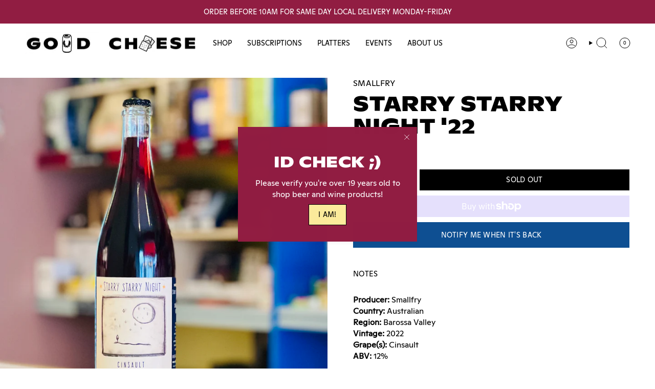

--- FILE ---
content_type: text/html; charset=utf-8
request_url: https://goodcheese.ca/products/starry-starry-night-22
body_size: 41413
content:
<!doctype html>
<html class="no-js no-touch supports-no-cookies" lang="en">
  <head><meta charset="UTF-8">
<meta http-equiv="X-UA-Compatible" content="IE=edge">
<meta name="viewport" content="width=device-width,initial-scale=1"><meta name="theme-color" content="#911d42">
<link rel="canonical" href="https://goodcheese.ca/products/starry-starry-night-22">

<!-- ======================= Broadcast Theme V6.1.0 ========================= -->


  <link rel="icon" type="image/png" href="//goodcheese.ca/cdn/shop/files/good_cheese_e2bb01d5-5f8f-4884-bcd6-80eef21bdc88.png?crop=center&height=32&v=1745857723&width=32">

<link rel="preconnect" href="https://fonts.shopifycdn.com" crossorigin><!-- Title and description ================================================ -->


<title>
    
    Starry Starry Night &#39;22
    
    
    
      &ndash; Good Cheese
    
  </title>


  <meta name="description" content="Producer: SmallfryCountry: Australian Region: Barossa ValleyVintage: 2022Grape(s): CinsaultABV: 12%  Proof that a light bodied wine does not necessarily mean a simple wine - this 100% Cinsault from the Barossa Valley starts juicy, with wild raspberry and cranberry and finishes dry, with a bit of a pucker. Lively and fu">


<meta property="og:site_name" content="Good Cheese">
<meta property="og:url" content="https://goodcheese.ca/products/starry-starry-night-22">
<meta property="og:title" content="Starry Starry Night &#39;22">
<meta property="og:type" content="product">
<meta property="og:description" content="Producer: SmallfryCountry: Australian Region: Barossa ValleyVintage: 2022Grape(s): CinsaultABV: 12%  Proof that a light bodied wine does not necessarily mean a simple wine - this 100% Cinsault from the Barossa Valley starts juicy, with wild raspberry and cranberry and finishes dry, with a bit of a pucker. Lively and fu"><meta property="og:image" content="http://goodcheese.ca/cdn/shop/files/FullSizeRender_38d19527-8f8a-4282-ac18-1cab689dc246.heic?v=1698371475">
  <meta property="og:image:secure_url" content="https://goodcheese.ca/cdn/shop/files/FullSizeRender_38d19527-8f8a-4282-ac18-1cab689dc246.heic?v=1698371475">
  <meta property="og:image:width" content="2245">
  <meta property="og:image:height" content="2245"><meta property="og:price:amount" content="53.00">
  <meta property="og:price:currency" content="CAD"><meta name="twitter:card" content="summary_large_image">
<meta name="twitter:title" content="Starry Starry Night &#39;22">
<meta name="twitter:description" content="Producer: SmallfryCountry: Australian Region: Barossa ValleyVintage: 2022Grape(s): CinsaultABV: 12%  Proof that a light bodied wine does not necessarily mean a simple wine - this 100% Cinsault from the Barossa Valley starts juicy, with wild raspberry and cranberry and finishes dry, with a bit of a pucker. Lively and fu">
<!-- CSS ================================================================== -->
<style data-shopify>
  
  @font-face {
  font-family: "DM Sans";
  font-weight: 400;
  font-style: normal;
  font-display: swap;
  src: url("//goodcheese.ca/cdn/fonts/dm_sans/dmsans_n4.ec80bd4dd7e1a334c969c265873491ae56018d72.woff2") format("woff2"),
       url("//goodcheese.ca/cdn/fonts/dm_sans/dmsans_n4.87bdd914d8a61247b911147ae68e754d695c58a6.woff") format("woff");
}

  
  
  @font-face {
  font-family: "DM Sans";
  font-weight: 400;
  font-style: normal;
  font-display: swap;
  src: url("//goodcheese.ca/cdn/fonts/dm_sans/dmsans_n4.ec80bd4dd7e1a334c969c265873491ae56018d72.woff2") format("woff2"),
       url("//goodcheese.ca/cdn/fonts/dm_sans/dmsans_n4.87bdd914d8a61247b911147ae68e754d695c58a6.woff") format("woff");
}


  
    @font-face {
  font-family: "DM Sans";
  font-weight: 500;
  font-style: normal;
  font-display: swap;
  src: url("//goodcheese.ca/cdn/fonts/dm_sans/dmsans_n5.8a0f1984c77eb7186ceb87c4da2173ff65eb012e.woff2") format("woff2"),
       url("//goodcheese.ca/cdn/fonts/dm_sans/dmsans_n5.9ad2e755a89e15b3d6c53259daad5fc9609888e6.woff") format("woff");
}

  

  
    @font-face {
  font-family: "DM Sans";
  font-weight: 400;
  font-style: italic;
  font-display: swap;
  src: url("//goodcheese.ca/cdn/fonts/dm_sans/dmsans_i4.b8fe05e69ee95d5a53155c346957d8cbf5081c1a.woff2") format("woff2"),
       url("//goodcheese.ca/cdn/fonts/dm_sans/dmsans_i4.403fe28ee2ea63e142575c0aa47684d65f8c23a0.woff") format("woff");
}

  

  
    @font-face {
  font-family: "DM Sans";
  font-weight: 500;
  font-style: italic;
  font-display: swap;
  src: url("//goodcheese.ca/cdn/fonts/dm_sans/dmsans_i5.8654104650c013677e3def7db9b31bfbaa34e59a.woff2") format("woff2"),
       url("//goodcheese.ca/cdn/fonts/dm_sans/dmsans_i5.a0dc844d8a75a4232f255fc600ad5a295572bed9.woff") format("woff");
}

  

  
    
  

  

  
    :root,
    .color-scheme-1 {--COLOR-BG-GRADIENT: #ffffff;
      --COLOR-BG: #ffffff;
      --COLOR-BG-RGB: 255, 255, 255;

      --COLOR-BG-ACCENT: #bdc5c7;
      --COLOR-BG-ACCENT-LIGHTEN: #e6e9ea;

      /* === Link Color ===*/

      --COLOR-LINK: #911d42;
      --COLOR-LINK-HOVER: rgba(145, 29, 66, 0.7);
      --COLOR-LINK-OPPOSITE: #ffffff;

      --COLOR-TEXT: #000000;
      --COLOR-TEXT-HOVER: rgba(0, 0, 0, 0.7);
      --COLOR-TEXT-LIGHT: #4d4d4d;
      --COLOR-TEXT-DARK: #000000;
      --COLOR-TEXT-A5:  rgba(0, 0, 0, 0.05);
      --COLOR-TEXT-A35: rgba(0, 0, 0, 0.35);
      --COLOR-TEXT-A50: rgba(0, 0, 0, 0.5);
      --COLOR-TEXT-A80: rgba(0, 0, 0, 0.8);


      --COLOR-BORDER: rgb(0, 0, 0);
      --COLOR-BORDER-LIGHT: #666666;
      --COLOR-BORDER-DARK: #000000;
      --COLOR-BORDER-HAIRLINE: #f7f7f7;

      --overlay-bg: #000000;

      /* === Bright color ===*/
      --COLOR-ACCENT: #911d42;
      --COLOR-ACCENT-HOVER: #560b23;
      --COLOR-ACCENT-FADE: rgba(145, 29, 66, 0.05);
      --COLOR-ACCENT-LIGHT: #f25587;

      /* === Default Cart Gradient ===*/

      --FREE-SHIPPING-GRADIENT: linear-gradient(to right, var(--COLOR-ACCENT-LIGHT) 0%, var(--accent) 100%);

      /* === Buttons ===*/
      --BTN-PRIMARY-BG: #0e4f92;
      --BTN-PRIMARY-TEXT: #ffffff;
      --BTN-PRIMARY-BORDER: #000000;

      
      
        --BTN-PRIMARY-BG-BRIGHTER: #0c427b;
      

      --BTN-SECONDARY-BG: #ffffff;
      --BTN-SECONDARY-TEXT: #000000;
      --BTN-SECONDARY-BORDER: #ffffff;

      
      
        --BTN-SECONDARY-BG-BRIGHTER: #f2f2f2;
      

      
--COLOR-BG-BRIGHTER: #f2f2f2;

      --COLOR-BG-ALPHA-25: rgba(255, 255, 255, 0.25);
      --COLOR-BG-TRANSPARENT: rgba(255, 255, 255, 0);--COLOR-FOOTER-BG-HAIRLINE: #f7f7f7;

      /* Dynamic color variables */
      --accent: var(--COLOR-ACCENT);
      --accent-fade: var(--COLOR-ACCENT-FADE);
      --accent-hover: var(--COLOR-ACCENT-HOVER);
      --border: var(--COLOR-BORDER);
      --border-dark: var(--COLOR-BORDER-DARK);
      --border-light: var(--COLOR-BORDER-LIGHT);
      --border-hairline: var(--COLOR-BORDER-HAIRLINE);
      --bg: var(--COLOR-BG-GRADIENT, var(--COLOR-BG));
      --bg-accent: var(--COLOR-BG-ACCENT);
      --bg-accent-lighten: var(--COLOR-BG-ACCENT-LIGHTEN);
      --icons: var(--COLOR-TEXT);
      --link: var(--COLOR-LINK);
      --link-hover: var(--COLOR-LINK-HOVER);
      --link-opposite: var(--COLOR-LINK-OPPOSITE);
      --text: var(--COLOR-TEXT);
      --text-dark: var(--COLOR-TEXT-DARK);
      --text-light: var(--COLOR-TEXT-LIGHT);
      --text-hover: var(--COLOR-TEXT-HOVER);
      --text-a5: var(--COLOR-TEXT-A5);
      --text-a35: var(--COLOR-TEXT-A35);
      --text-a50: var(--COLOR-TEXT-A50);
      --text-a80: var(--COLOR-TEXT-A80);
    }
  
    
    .color-scheme-2 {--COLOR-BG-GRADIENT: #212121;
      --COLOR-BG: #212121;
      --COLOR-BG-RGB: 33, 33, 33;

      --COLOR-BG-ACCENT: #f5f2ec;
      --COLOR-BG-ACCENT-LIGHTEN: #ffffff;

      /* === Link Color ===*/

      --COLOR-LINK: #ffffff;
      --COLOR-LINK-HOVER: rgba(255, 255, 255, 0.7);
      --COLOR-LINK-OPPOSITE: #000000;

      --COLOR-TEXT: #ffffff;
      --COLOR-TEXT-HOVER: rgba(255, 255, 255, 0.7);
      --COLOR-TEXT-LIGHT: #bcbcbc;
      --COLOR-TEXT-DARK: #d9d9d9;
      --COLOR-TEXT-A5:  rgba(255, 255, 255, 0.05);
      --COLOR-TEXT-A35: rgba(255, 255, 255, 0.35);
      --COLOR-TEXT-A50: rgba(255, 255, 255, 0.5);
      --COLOR-TEXT-A80: rgba(255, 255, 255, 0.8);


      --COLOR-BORDER: rgb(243, 243, 243);
      --COLOR-BORDER-LIGHT: #9f9f9f;
      --COLOR-BORDER-DARK: #c0c0c0;
      --COLOR-BORDER-HAIRLINE: #191919;

      --overlay-bg: #000000;

      /* === Bright color ===*/
      --COLOR-ACCENT: #ab8c52;
      --COLOR-ACCENT-HOVER: #806430;
      --COLOR-ACCENT-FADE: rgba(171, 140, 82, 0.05);
      --COLOR-ACCENT-LIGHT: #e8d4ae;

      /* === Default Cart Gradient ===*/

      --FREE-SHIPPING-GRADIENT: linear-gradient(to right, var(--COLOR-ACCENT-LIGHT) 0%, var(--accent) 100%);

      /* === Buttons ===*/
      --BTN-PRIMARY-BG: #212121;
      --BTN-PRIMARY-TEXT: #ffffff;
      --BTN-PRIMARY-BORDER: #212121;

      
      
        --BTN-PRIMARY-BG-BRIGHTER: #3b3b3b;
      

      --BTN-SECONDARY-BG: #ffffff;
      --BTN-SECONDARY-TEXT: #000000;
      --BTN-SECONDARY-BORDER: #ab8c52;

      
      
        --BTN-SECONDARY-BG-BRIGHTER: #f2f2f2;
      

      
--COLOR-BG-BRIGHTER: #2e2e2e;

      --COLOR-BG-ALPHA-25: rgba(33, 33, 33, 0.25);
      --COLOR-BG-TRANSPARENT: rgba(33, 33, 33, 0);--COLOR-FOOTER-BG-HAIRLINE: #292929;

      /* Dynamic color variables */
      --accent: var(--COLOR-ACCENT);
      --accent-fade: var(--COLOR-ACCENT-FADE);
      --accent-hover: var(--COLOR-ACCENT-HOVER);
      --border: var(--COLOR-BORDER);
      --border-dark: var(--COLOR-BORDER-DARK);
      --border-light: var(--COLOR-BORDER-LIGHT);
      --border-hairline: var(--COLOR-BORDER-HAIRLINE);
      --bg: var(--COLOR-BG-GRADIENT, var(--COLOR-BG));
      --bg-accent: var(--COLOR-BG-ACCENT);
      --bg-accent-lighten: var(--COLOR-BG-ACCENT-LIGHTEN);
      --icons: var(--COLOR-TEXT);
      --link: var(--COLOR-LINK);
      --link-hover: var(--COLOR-LINK-HOVER);
      --link-opposite: var(--COLOR-LINK-OPPOSITE);
      --text: var(--COLOR-TEXT);
      --text-dark: var(--COLOR-TEXT-DARK);
      --text-light: var(--COLOR-TEXT-LIGHT);
      --text-hover: var(--COLOR-TEXT-HOVER);
      --text-a5: var(--COLOR-TEXT-A5);
      --text-a35: var(--COLOR-TEXT-A35);
      --text-a50: var(--COLOR-TEXT-A50);
      --text-a80: var(--COLOR-TEXT-A80);
    }
  
    
    .color-scheme-3 {--COLOR-BG-GRADIENT: #d8dddf;
      --COLOR-BG: #d8dddf;
      --COLOR-BG-RGB: 216, 221, 223;

      --COLOR-BG-ACCENT: #ffffff;
      --COLOR-BG-ACCENT-LIGHTEN: #ffffff;

      /* === Link Color ===*/

      --COLOR-LINK: #911d42;
      --COLOR-LINK-HOVER: rgba(145, 29, 66, 0.7);
      --COLOR-LINK-OPPOSITE: #ffffff;

      --COLOR-TEXT: #000000;
      --COLOR-TEXT-HOVER: rgba(0, 0, 0, 0.7);
      --COLOR-TEXT-LIGHT: #414243;
      --COLOR-TEXT-DARK: #000000;
      --COLOR-TEXT-A5:  rgba(0, 0, 0, 0.05);
      --COLOR-TEXT-A35: rgba(0, 0, 0, 0.35);
      --COLOR-TEXT-A50: rgba(0, 0, 0, 0.5);
      --COLOR-TEXT-A80: rgba(0, 0, 0, 0.8);


      --COLOR-BORDER: rgb(0, 0, 0);
      --COLOR-BORDER-LIGHT: #565859;
      --COLOR-BORDER-DARK: #000000;
      --COLOR-BORDER-HAIRLINE: #d0d6d8;

      --overlay-bg: #000000;

      /* === Bright color ===*/
      --COLOR-ACCENT: #911d42;
      --COLOR-ACCENT-HOVER: #560b23;
      --COLOR-ACCENT-FADE: rgba(145, 29, 66, 0.05);
      --COLOR-ACCENT-LIGHT: #f25587;

      /* === Default Cart Gradient ===*/

      --FREE-SHIPPING-GRADIENT: linear-gradient(to right, var(--COLOR-ACCENT-LIGHT) 0%, var(--accent) 100%);

      /* === Buttons ===*/
      --BTN-PRIMARY-BG: #0e4f92;
      --BTN-PRIMARY-TEXT: #ffffff;
      --BTN-PRIMARY-BORDER: #000000;

      
      
        --BTN-PRIMARY-BG-BRIGHTER: #0c427b;
      

      --BTN-SECONDARY-BG: #0e4f92;
      --BTN-SECONDARY-TEXT: #ffffff;
      --BTN-SECONDARY-BORDER: #000000;

      
      
        --BTN-SECONDARY-BG-BRIGHTER: #0c427b;
      

      
--COLOR-BG-BRIGHTER: #cad1d4;

      --COLOR-BG-ALPHA-25: rgba(216, 221, 223, 0.25);
      --COLOR-BG-TRANSPARENT: rgba(216, 221, 223, 0);--COLOR-FOOTER-BG-HAIRLINE: #d0d6d8;

      /* Dynamic color variables */
      --accent: var(--COLOR-ACCENT);
      --accent-fade: var(--COLOR-ACCENT-FADE);
      --accent-hover: var(--COLOR-ACCENT-HOVER);
      --border: var(--COLOR-BORDER);
      --border-dark: var(--COLOR-BORDER-DARK);
      --border-light: var(--COLOR-BORDER-LIGHT);
      --border-hairline: var(--COLOR-BORDER-HAIRLINE);
      --bg: var(--COLOR-BG-GRADIENT, var(--COLOR-BG));
      --bg-accent: var(--COLOR-BG-ACCENT);
      --bg-accent-lighten: var(--COLOR-BG-ACCENT-LIGHTEN);
      --icons: var(--COLOR-TEXT);
      --link: var(--COLOR-LINK);
      --link-hover: var(--COLOR-LINK-HOVER);
      --link-opposite: var(--COLOR-LINK-OPPOSITE);
      --text: var(--COLOR-TEXT);
      --text-dark: var(--COLOR-TEXT-DARK);
      --text-light: var(--COLOR-TEXT-LIGHT);
      --text-hover: var(--COLOR-TEXT-HOVER);
      --text-a5: var(--COLOR-TEXT-A5);
      --text-a35: var(--COLOR-TEXT-A35);
      --text-a50: var(--COLOR-TEXT-A50);
      --text-a80: var(--COLOR-TEXT-A80);
    }
  
    
    .color-scheme-4 {--COLOR-BG-GRADIENT: #f5edc6;
      --COLOR-BG: #f5edc6;
      --COLOR-BG-RGB: 245, 237, 198;

      --COLOR-BG-ACCENT: #ffffff;
      --COLOR-BG-ACCENT-LIGHTEN: #ffffff;

      /* === Link Color ===*/

      --COLOR-LINK: #911d42;
      --COLOR-LINK-HOVER: rgba(145, 29, 66, 0.7);
      --COLOR-LINK-OPPOSITE: #ffffff;

      --COLOR-TEXT: #000000;
      --COLOR-TEXT-HOVER: rgba(0, 0, 0, 0.7);
      --COLOR-TEXT-LIGHT: #4a473b;
      --COLOR-TEXT-DARK: #000000;
      --COLOR-TEXT-A5:  rgba(0, 0, 0, 0.05);
      --COLOR-TEXT-A35: rgba(0, 0, 0, 0.35);
      --COLOR-TEXT-A50: rgba(0, 0, 0, 0.5);
      --COLOR-TEXT-A80: rgba(0, 0, 0, 0.8);


      --COLOR-BORDER: rgb(0, 0, 0);
      --COLOR-BORDER-LIGHT: #625f4f;
      --COLOR-BORDER-DARK: #000000;
      --COLOR-BORDER-HAIRLINE: #f3e9b9;

      --overlay-bg: #000000;

      /* === Bright color ===*/
      --COLOR-ACCENT: #911d42;
      --COLOR-ACCENT-HOVER: #560b23;
      --COLOR-ACCENT-FADE: rgba(145, 29, 66, 0.05);
      --COLOR-ACCENT-LIGHT: #f25587;

      /* === Default Cart Gradient ===*/

      --FREE-SHIPPING-GRADIENT: linear-gradient(to right, var(--COLOR-ACCENT-LIGHT) 0%, var(--accent) 100%);

      /* === Buttons ===*/
      --BTN-PRIMARY-BG: #ffffff;
      --BTN-PRIMARY-TEXT: #000000;
      --BTN-PRIMARY-BORDER: #ffffff;

      
      
        --BTN-PRIMARY-BG-BRIGHTER: #f2f2f2;
      

      --BTN-SECONDARY-BG: #0e4f92;
      --BTN-SECONDARY-TEXT: #ffffff;
      --BTN-SECONDARY-BORDER: #0e4f92;

      
      
        --BTN-SECONDARY-BG-BRIGHTER: #0c427b;
      

      
--COLOR-BG-BRIGHTER: #f1e6b0;

      --COLOR-BG-ALPHA-25: rgba(245, 237, 198, 0.25);
      --COLOR-BG-TRANSPARENT: rgba(245, 237, 198, 0);--COLOR-FOOTER-BG-HAIRLINE: #f3e9b9;

      /* Dynamic color variables */
      --accent: var(--COLOR-ACCENT);
      --accent-fade: var(--COLOR-ACCENT-FADE);
      --accent-hover: var(--COLOR-ACCENT-HOVER);
      --border: var(--COLOR-BORDER);
      --border-dark: var(--COLOR-BORDER-DARK);
      --border-light: var(--COLOR-BORDER-LIGHT);
      --border-hairline: var(--COLOR-BORDER-HAIRLINE);
      --bg: var(--COLOR-BG-GRADIENT, var(--COLOR-BG));
      --bg-accent: var(--COLOR-BG-ACCENT);
      --bg-accent-lighten: var(--COLOR-BG-ACCENT-LIGHTEN);
      --icons: var(--COLOR-TEXT);
      --link: var(--COLOR-LINK);
      --link-hover: var(--COLOR-LINK-HOVER);
      --link-opposite: var(--COLOR-LINK-OPPOSITE);
      --text: var(--COLOR-TEXT);
      --text-dark: var(--COLOR-TEXT-DARK);
      --text-light: var(--COLOR-TEXT-LIGHT);
      --text-hover: var(--COLOR-TEXT-HOVER);
      --text-a5: var(--COLOR-TEXT-A5);
      --text-a35: var(--COLOR-TEXT-A35);
      --text-a50: var(--COLOR-TEXT-A50);
      --text-a80: var(--COLOR-TEXT-A80);
    }
  
    
    .color-scheme-5 {--COLOR-BG-GRADIENT: #911d42;
      --COLOR-BG: #911d42;
      --COLOR-BG-RGB: 145, 29, 66;

      --COLOR-BG-ACCENT: #f5f2ec;
      --COLOR-BG-ACCENT-LIGHTEN: #ffffff;

      /* === Link Color ===*/

      --COLOR-LINK: #000000;
      --COLOR-LINK-HOVER: rgba(0, 0, 0, 0.7);
      --COLOR-LINK-OPPOSITE: #ffffff;

      --COLOR-TEXT: #ffffff;
      --COLOR-TEXT-HOVER: rgba(255, 255, 255, 0.7);
      --COLOR-TEXT-LIGHT: #debbc6;
      --COLOR-TEXT-DARK: #d9d9d9;
      --COLOR-TEXT-A5:  rgba(255, 255, 255, 0.05);
      --COLOR-TEXT-A35: rgba(255, 255, 255, 0.35);
      --COLOR-TEXT-A50: rgba(255, 255, 255, 0.5);
      --COLOR-TEXT-A80: rgba(255, 255, 255, 0.8);


      --COLOR-BORDER: rgb(0, 0, 0);
      --COLOR-BORDER-LIGHT: #3a0c1a;
      --COLOR-BORDER-DARK: #000000;
      --COLOR-BORDER-HAIRLINE: #841a3c;

      --overlay-bg: #000000;

      /* === Bright color ===*/
      --COLOR-ACCENT: #fceb9b;
      --COLOR-ACCENT-HOVER: #ffe04c;
      --COLOR-ACCENT-FADE: rgba(252, 235, 155, 0.05);
      --COLOR-ACCENT-LIGHT: #ffffff;

      /* === Default Cart Gradient ===*/

      --FREE-SHIPPING-GRADIENT: linear-gradient(to right, var(--COLOR-ACCENT-LIGHT) 0%, var(--accent) 100%);

      /* === Buttons ===*/
      --BTN-PRIMARY-BG: #ffffff;
      --BTN-PRIMARY-TEXT: #000000;
      --BTN-PRIMARY-BORDER: #000000;

      
      
        --BTN-PRIMARY-BG-BRIGHTER: #f2f2f2;
      

      --BTN-SECONDARY-BG: #bdc5c7;
      --BTN-SECONDARY-TEXT: #000000;
      --BTN-SECONDARY-BORDER: #000000;

      
      
        --BTN-SECONDARY-BG-BRIGHTER: #afb9bb;
      

      
--COLOR-BG-BRIGHTER: #7c1938;

      --COLOR-BG-ALPHA-25: rgba(145, 29, 66, 0.25);
      --COLOR-BG-TRANSPARENT: rgba(145, 29, 66, 0);--COLOR-FOOTER-BG-HAIRLINE: #9e2048;

      /* Dynamic color variables */
      --accent: var(--COLOR-ACCENT);
      --accent-fade: var(--COLOR-ACCENT-FADE);
      --accent-hover: var(--COLOR-ACCENT-HOVER);
      --border: var(--COLOR-BORDER);
      --border-dark: var(--COLOR-BORDER-DARK);
      --border-light: var(--COLOR-BORDER-LIGHT);
      --border-hairline: var(--COLOR-BORDER-HAIRLINE);
      --bg: var(--COLOR-BG-GRADIENT, var(--COLOR-BG));
      --bg-accent: var(--COLOR-BG-ACCENT);
      --bg-accent-lighten: var(--COLOR-BG-ACCENT-LIGHTEN);
      --icons: var(--COLOR-TEXT);
      --link: var(--COLOR-LINK);
      --link-hover: var(--COLOR-LINK-HOVER);
      --link-opposite: var(--COLOR-LINK-OPPOSITE);
      --text: var(--COLOR-TEXT);
      --text-dark: var(--COLOR-TEXT-DARK);
      --text-light: var(--COLOR-TEXT-LIGHT);
      --text-hover: var(--COLOR-TEXT-HOVER);
      --text-a5: var(--COLOR-TEXT-A5);
      --text-a35: var(--COLOR-TEXT-A35);
      --text-a50: var(--COLOR-TEXT-A50);
      --text-a80: var(--COLOR-TEXT-A80);
    }
  
    
    .color-scheme-6 {--COLOR-BG-GRADIENT: #fceb9b;
      --COLOR-BG: #fceb9b;
      --COLOR-BG-RGB: 252, 235, 155;

      --COLOR-BG-ACCENT: #ffffff;
      --COLOR-BG-ACCENT-LIGHTEN: #ffffff;

      /* === Link Color ===*/

      --COLOR-LINK: #000000;
      --COLOR-LINK-HOVER: rgba(0, 0, 0, 0.7);
      --COLOR-LINK-OPPOSITE: #ffffff;

      --COLOR-TEXT: #000000;
      --COLOR-TEXT-HOVER: rgba(0, 0, 0, 0.7);
      --COLOR-TEXT-LIGHT: #4c472f;
      --COLOR-TEXT-DARK: #000000;
      --COLOR-TEXT-A5:  rgba(0, 0, 0, 0.05);
      --COLOR-TEXT-A35: rgba(0, 0, 0, 0.35);
      --COLOR-TEXT-A50: rgba(0, 0, 0, 0.5);
      --COLOR-TEXT-A80: rgba(0, 0, 0, 0.8);


      --COLOR-BORDER: rgb(0, 0, 0);
      --COLOR-BORDER-LIGHT: #655e3e;
      --COLOR-BORDER-DARK: #000000;
      --COLOR-BORDER-HAIRLINE: #fce88c;

      --overlay-bg: #000000;

      /* === Bright color ===*/
      --COLOR-ACCENT: #911d42;
      --COLOR-ACCENT-HOVER: #560b23;
      --COLOR-ACCENT-FADE: rgba(145, 29, 66, 0.05);
      --COLOR-ACCENT-LIGHT: #f25587;

      /* === Default Cart Gradient ===*/

      --FREE-SHIPPING-GRADIENT: linear-gradient(to right, var(--COLOR-ACCENT-LIGHT) 0%, var(--accent) 100%);

      /* === Buttons ===*/
      --BTN-PRIMARY-BG: #bdc5c7;
      --BTN-PRIMARY-TEXT: #000000;
      --BTN-PRIMARY-BORDER: #000000;

      
      
        --BTN-PRIMARY-BG-BRIGHTER: #afb9bb;
      

      --BTN-SECONDARY-BG: #0e4f92;
      --BTN-SECONDARY-TEXT: #ffffff;
      --BTN-SECONDARY-BORDER: #000000;

      
      
        --BTN-SECONDARY-BG-BRIGHTER: #0c427b;
      

      
--COLOR-BG-BRIGHTER: #fbe682;

      --COLOR-BG-ALPHA-25: rgba(252, 235, 155, 0.25);
      --COLOR-BG-TRANSPARENT: rgba(252, 235, 155, 0);--COLOR-FOOTER-BG-HAIRLINE: #fce88c;

      /* Dynamic color variables */
      --accent: var(--COLOR-ACCENT);
      --accent-fade: var(--COLOR-ACCENT-FADE);
      --accent-hover: var(--COLOR-ACCENT-HOVER);
      --border: var(--COLOR-BORDER);
      --border-dark: var(--COLOR-BORDER-DARK);
      --border-light: var(--COLOR-BORDER-LIGHT);
      --border-hairline: var(--COLOR-BORDER-HAIRLINE);
      --bg: var(--COLOR-BG-GRADIENT, var(--COLOR-BG));
      --bg-accent: var(--COLOR-BG-ACCENT);
      --bg-accent-lighten: var(--COLOR-BG-ACCENT-LIGHTEN);
      --icons: var(--COLOR-TEXT);
      --link: var(--COLOR-LINK);
      --link-hover: var(--COLOR-LINK-HOVER);
      --link-opposite: var(--COLOR-LINK-OPPOSITE);
      --text: var(--COLOR-TEXT);
      --text-dark: var(--COLOR-TEXT-DARK);
      --text-light: var(--COLOR-TEXT-LIGHT);
      --text-hover: var(--COLOR-TEXT-HOVER);
      --text-a5: var(--COLOR-TEXT-A5);
      --text-a35: var(--COLOR-TEXT-A35);
      --text-a50: var(--COLOR-TEXT-A50);
      --text-a80: var(--COLOR-TEXT-A80);
    }
  
    
    .color-scheme-7 {--COLOR-BG-GRADIENT: #e4cdc7;
      --COLOR-BG: #e4cdc7;
      --COLOR-BG-RGB: 228, 205, 199;

      --COLOR-BG-ACCENT: #ffffff;
      --COLOR-BG-ACCENT-LIGHTEN: #ffffff;

      /* === Link Color ===*/

      --COLOR-LINK: #000000;
      --COLOR-LINK-HOVER: rgba(0, 0, 0, 0.7);
      --COLOR-LINK-OPPOSITE: #ffffff;

      --COLOR-TEXT: #000000;
      --COLOR-TEXT-HOVER: rgba(0, 0, 0, 0.7);
      --COLOR-TEXT-LIGHT: #443e3c;
      --COLOR-TEXT-DARK: #000000;
      --COLOR-TEXT-A5:  rgba(0, 0, 0, 0.05);
      --COLOR-TEXT-A35: rgba(0, 0, 0, 0.35);
      --COLOR-TEXT-A50: rgba(0, 0, 0, 0.5);
      --COLOR-TEXT-A80: rgba(0, 0, 0, 0.8);


      --COLOR-BORDER: rgb(247, 247, 245);
      --COLOR-BORDER-LIGHT: #efe6e3;
      --COLOR-BORDER-DARK: #cacabc;
      --COLOR-BORDER-HAIRLINE: #dfc4bd;

      --overlay-bg: #000000;

      /* === Bright color ===*/
      --COLOR-ACCENT: #ab8c52;
      --COLOR-ACCENT-HOVER: #806430;
      --COLOR-ACCENT-FADE: rgba(171, 140, 82, 0.05);
      --COLOR-ACCENT-LIGHT: #e8d4ae;

      /* === Default Cart Gradient ===*/

      --FREE-SHIPPING-GRADIENT: linear-gradient(to right, var(--COLOR-ACCENT-LIGHT) 0%, var(--accent) 100%);

      /* === Buttons ===*/
      --BTN-PRIMARY-BG: #bdc5c7;
      --BTN-PRIMARY-TEXT: #000000;
      --BTN-PRIMARY-BORDER: #000000;

      
      
        --BTN-PRIMARY-BG-BRIGHTER: #afb9bb;
      

      --BTN-SECONDARY-BG: #0e4f92;
      --BTN-SECONDARY-TEXT: #ffffff;
      --BTN-SECONDARY-BORDER: #000000;

      
      
        --BTN-SECONDARY-BG-BRIGHTER: #0c427b;
      

      
--COLOR-BG-BRIGHTER: #dcbeb6;

      --COLOR-BG-ALPHA-25: rgba(228, 205, 199, 0.25);
      --COLOR-BG-TRANSPARENT: rgba(228, 205, 199, 0);--COLOR-FOOTER-BG-HAIRLINE: #dfc4bd;

      /* Dynamic color variables */
      --accent: var(--COLOR-ACCENT);
      --accent-fade: var(--COLOR-ACCENT-FADE);
      --accent-hover: var(--COLOR-ACCENT-HOVER);
      --border: var(--COLOR-BORDER);
      --border-dark: var(--COLOR-BORDER-DARK);
      --border-light: var(--COLOR-BORDER-LIGHT);
      --border-hairline: var(--COLOR-BORDER-HAIRLINE);
      --bg: var(--COLOR-BG-GRADIENT, var(--COLOR-BG));
      --bg-accent: var(--COLOR-BG-ACCENT);
      --bg-accent-lighten: var(--COLOR-BG-ACCENT-LIGHTEN);
      --icons: var(--COLOR-TEXT);
      --link: var(--COLOR-LINK);
      --link-hover: var(--COLOR-LINK-HOVER);
      --link-opposite: var(--COLOR-LINK-OPPOSITE);
      --text: var(--COLOR-TEXT);
      --text-dark: var(--COLOR-TEXT-DARK);
      --text-light: var(--COLOR-TEXT-LIGHT);
      --text-hover: var(--COLOR-TEXT-HOVER);
      --text-a5: var(--COLOR-TEXT-A5);
      --text-a35: var(--COLOR-TEXT-A35);
      --text-a50: var(--COLOR-TEXT-A50);
      --text-a80: var(--COLOR-TEXT-A80);
    }
  
    
    .color-scheme-8 {--COLOR-BG-GRADIENT: #0e4f92;
      --COLOR-BG: #0e4f92;
      --COLOR-BG-RGB: 14, 79, 146;

      --COLOR-BG-ACCENT: #ffffff;
      --COLOR-BG-ACCENT-LIGHTEN: #ffffff;

      /* === Link Color ===*/

      --COLOR-LINK: #282c2e;
      --COLOR-LINK-HOVER: rgba(40, 44, 46, 0.7);
      --COLOR-LINK-OPPOSITE: #ffffff;

      --COLOR-TEXT: #ffffff;
      --COLOR-TEXT-HOVER: rgba(255, 255, 255, 0.7);
      --COLOR-TEXT-LIGHT: #b7cade;
      --COLOR-TEXT-DARK: #d9d9d9;
      --COLOR-TEXT-A5:  rgba(255, 255, 255, 0.05);
      --COLOR-TEXT-A35: rgba(255, 255, 255, 0.35);
      --COLOR-TEXT-A50: rgba(255, 255, 255, 0.5);
      --COLOR-TEXT-A80: rgba(255, 255, 255, 0.8);


      --COLOR-BORDER: rgb(33, 33, 33);
      --COLOR-BORDER-LIGHT: #19334e;
      --COLOR-BORDER-DARK: #000000;
      --COLOR-BORDER-HAIRLINE: #0d4784;

      --overlay-bg: #000000;

      /* === Bright color ===*/
      --COLOR-ACCENT: #ab8c52;
      --COLOR-ACCENT-HOVER: #806430;
      --COLOR-ACCENT-FADE: rgba(171, 140, 82, 0.05);
      --COLOR-ACCENT-LIGHT: #e8d4ae;

      /* === Default Cart Gradient ===*/

      --FREE-SHIPPING-GRADIENT: linear-gradient(to right, var(--COLOR-ACCENT-LIGHT) 0%, var(--accent) 100%);

      /* === Buttons ===*/
      --BTN-PRIMARY-BG: #212121;
      --BTN-PRIMARY-TEXT: #ffffff;
      --BTN-PRIMARY-BORDER: #212121;

      
      
        --BTN-PRIMARY-BG-BRIGHTER: #3b3b3b;
      

      --BTN-SECONDARY-BG: #ab8c52;
      --BTN-SECONDARY-TEXT: #ffffff;
      --BTN-SECONDARY-BORDER: #ab8c52;

      
      
        --BTN-SECONDARY-BG-BRIGHTER: #9a7e4a;
      

      
--COLOR-BG-BRIGHTER: #0c427b;

      --COLOR-BG-ALPHA-25: rgba(14, 79, 146, 0.25);
      --COLOR-BG-TRANSPARENT: rgba(14, 79, 146, 0);--COLOR-FOOTER-BG-HAIRLINE: #0f57a0;

      /* Dynamic color variables */
      --accent: var(--COLOR-ACCENT);
      --accent-fade: var(--COLOR-ACCENT-FADE);
      --accent-hover: var(--COLOR-ACCENT-HOVER);
      --border: var(--COLOR-BORDER);
      --border-dark: var(--COLOR-BORDER-DARK);
      --border-light: var(--COLOR-BORDER-LIGHT);
      --border-hairline: var(--COLOR-BORDER-HAIRLINE);
      --bg: var(--COLOR-BG-GRADIENT, var(--COLOR-BG));
      --bg-accent: var(--COLOR-BG-ACCENT);
      --bg-accent-lighten: var(--COLOR-BG-ACCENT-LIGHTEN);
      --icons: var(--COLOR-TEXT);
      --link: var(--COLOR-LINK);
      --link-hover: var(--COLOR-LINK-HOVER);
      --link-opposite: var(--COLOR-LINK-OPPOSITE);
      --text: var(--COLOR-TEXT);
      --text-dark: var(--COLOR-TEXT-DARK);
      --text-light: var(--COLOR-TEXT-LIGHT);
      --text-hover: var(--COLOR-TEXT-HOVER);
      --text-a5: var(--COLOR-TEXT-A5);
      --text-a35: var(--COLOR-TEXT-A35);
      --text-a50: var(--COLOR-TEXT-A50);
      --text-a80: var(--COLOR-TEXT-A80);
    }
  
    
    .color-scheme-9 {--COLOR-BG-GRADIENT: #e7e0cf;
      --COLOR-BG: #e7e0cf;
      --COLOR-BG-RGB: 231, 224, 207;

      --COLOR-BG-ACCENT: #f5f2ec;
      --COLOR-BG-ACCENT-LIGHTEN: #ffffff;

      /* === Link Color ===*/

      --COLOR-LINK: #282c2e;
      --COLOR-LINK-HOVER: rgba(40, 44, 46, 0.7);
      --COLOR-LINK-OPPOSITE: #ffffff;

      --COLOR-TEXT: #212121;
      --COLOR-TEXT-HOVER: rgba(33, 33, 33, 0.7);
      --COLOR-TEXT-LIGHT: #5c5a55;
      --COLOR-TEXT-DARK: #000000;
      --COLOR-TEXT-A5:  rgba(33, 33, 33, 0.05);
      --COLOR-TEXT-A35: rgba(33, 33, 33, 0.35);
      --COLOR-TEXT-A50: rgba(33, 33, 33, 0.5);
      --COLOR-TEXT-A80: rgba(33, 33, 33, 0.8);


      --COLOR-BORDER: rgb(243, 243, 243);
      --COLOR-BORDER-LIGHT: #eeebe5;
      --COLOR-BORDER-DARK: #c0c0c0;
      --COLOR-BORDER-HAIRLINE: #e2d9c5;

      --overlay-bg: #000000;

      /* === Bright color ===*/
      --COLOR-ACCENT: #ab8c52;
      --COLOR-ACCENT-HOVER: #806430;
      --COLOR-ACCENT-FADE: rgba(171, 140, 82, 0.05);
      --COLOR-ACCENT-LIGHT: #e8d4ae;

      /* === Default Cart Gradient ===*/

      --FREE-SHIPPING-GRADIENT: linear-gradient(to right, var(--COLOR-ACCENT-LIGHT) 0%, var(--accent) 100%);

      /* === Buttons ===*/
      --BTN-PRIMARY-BG: #212121;
      --BTN-PRIMARY-TEXT: #ffffff;
      --BTN-PRIMARY-BORDER: #212121;

      
      
        --BTN-PRIMARY-BG-BRIGHTER: #3b3b3b;
      

      --BTN-SECONDARY-BG: #ab8c52;
      --BTN-SECONDARY-TEXT: #ffffff;
      --BTN-SECONDARY-BORDER: #ab8c52;

      
      
        --BTN-SECONDARY-BG-BRIGHTER: #9a7e4a;
      

      
--COLOR-BG-BRIGHTER: #dfd5be;

      --COLOR-BG-ALPHA-25: rgba(231, 224, 207, 0.25);
      --COLOR-BG-TRANSPARENT: rgba(231, 224, 207, 0);--COLOR-FOOTER-BG-HAIRLINE: #e2d9c5;

      /* Dynamic color variables */
      --accent: var(--COLOR-ACCENT);
      --accent-fade: var(--COLOR-ACCENT-FADE);
      --accent-hover: var(--COLOR-ACCENT-HOVER);
      --border: var(--COLOR-BORDER);
      --border-dark: var(--COLOR-BORDER-DARK);
      --border-light: var(--COLOR-BORDER-LIGHT);
      --border-hairline: var(--COLOR-BORDER-HAIRLINE);
      --bg: var(--COLOR-BG-GRADIENT, var(--COLOR-BG));
      --bg-accent: var(--COLOR-BG-ACCENT);
      --bg-accent-lighten: var(--COLOR-BG-ACCENT-LIGHTEN);
      --icons: var(--COLOR-TEXT);
      --link: var(--COLOR-LINK);
      --link-hover: var(--COLOR-LINK-HOVER);
      --link-opposite: var(--COLOR-LINK-OPPOSITE);
      --text: var(--COLOR-TEXT);
      --text-dark: var(--COLOR-TEXT-DARK);
      --text-light: var(--COLOR-TEXT-LIGHT);
      --text-hover: var(--COLOR-TEXT-HOVER);
      --text-a5: var(--COLOR-TEXT-A5);
      --text-a35: var(--COLOR-TEXT-A35);
      --text-a50: var(--COLOR-TEXT-A50);
      --text-a80: var(--COLOR-TEXT-A80);
    }
  
    
    .color-scheme-10 {--COLOR-BG-GRADIENT: #343d66;
      --COLOR-BG: #343d66;
      --COLOR-BG-RGB: 52, 61, 102;

      --COLOR-BG-ACCENT: #f5f2ec;
      --COLOR-BG-ACCENT-LIGHTEN: #ffffff;

      /* === Link Color ===*/

      --COLOR-LINK: #f7f7f5;
      --COLOR-LINK-HOVER: rgba(247, 247, 245, 0.7);
      --COLOR-LINK-OPPOSITE: #000000;

      --COLOR-TEXT: #f7f7f5;
      --COLOR-TEXT-HOVER: rgba(247, 247, 245, 0.7);
      --COLOR-TEXT-LIGHT: #bcbfca;
      --COLOR-TEXT-DARK: #dadac5;
      --COLOR-TEXT-A5:  rgba(247, 247, 245, 0.05);
      --COLOR-TEXT-A35: rgba(247, 247, 245, 0.35);
      --COLOR-TEXT-A50: rgba(247, 247, 245, 0.5);
      --COLOR-TEXT-A80: rgba(247, 247, 245, 0.8);


      --COLOR-BORDER: rgb(243, 243, 243);
      --COLOR-BORDER-LIGHT: #a7aabb;
      --COLOR-BORDER-DARK: #c0c0c0;
      --COLOR-BORDER-HAIRLINE: #2f375c;

      --overlay-bg: #000000;

      /* === Bright color ===*/
      --COLOR-ACCENT: #ab8c52;
      --COLOR-ACCENT-HOVER: #806430;
      --COLOR-ACCENT-FADE: rgba(171, 140, 82, 0.05);
      --COLOR-ACCENT-LIGHT: #e8d4ae;

      /* === Default Cart Gradient ===*/

      --FREE-SHIPPING-GRADIENT: linear-gradient(to right, var(--COLOR-ACCENT-LIGHT) 0%, var(--accent) 100%);

      /* === Buttons ===*/
      --BTN-PRIMARY-BG: #343d66;
      --BTN-PRIMARY-TEXT: #ffffff;
      --BTN-PRIMARY-BORDER: #000000;

      
      
        --BTN-PRIMARY-BG-BRIGHTER: #455188;
      

      --BTN-SECONDARY-BG: #f7f7f5;
      --BTN-SECONDARY-TEXT: #000000;
      --BTN-SECONDARY-BORDER: #ab8c52;

      
      
        --BTN-SECONDARY-BG-BRIGHTER: #ecece7;
      

      
--COLOR-BG-BRIGHTER: #3d4777;

      --COLOR-BG-ALPHA-25: rgba(52, 61, 102, 0.25);
      --COLOR-BG-TRANSPARENT: rgba(52, 61, 102, 0);--COLOR-FOOTER-BG-HAIRLINE: #394370;

      /* Dynamic color variables */
      --accent: var(--COLOR-ACCENT);
      --accent-fade: var(--COLOR-ACCENT-FADE);
      --accent-hover: var(--COLOR-ACCENT-HOVER);
      --border: var(--COLOR-BORDER);
      --border-dark: var(--COLOR-BORDER-DARK);
      --border-light: var(--COLOR-BORDER-LIGHT);
      --border-hairline: var(--COLOR-BORDER-HAIRLINE);
      --bg: var(--COLOR-BG-GRADIENT, var(--COLOR-BG));
      --bg-accent: var(--COLOR-BG-ACCENT);
      --bg-accent-lighten: var(--COLOR-BG-ACCENT-LIGHTEN);
      --icons: var(--COLOR-TEXT);
      --link: var(--COLOR-LINK);
      --link-hover: var(--COLOR-LINK-HOVER);
      --link-opposite: var(--COLOR-LINK-OPPOSITE);
      --text: var(--COLOR-TEXT);
      --text-dark: var(--COLOR-TEXT-DARK);
      --text-light: var(--COLOR-TEXT-LIGHT);
      --text-hover: var(--COLOR-TEXT-HOVER);
      --text-a5: var(--COLOR-TEXT-A5);
      --text-a35: var(--COLOR-TEXT-A35);
      --text-a50: var(--COLOR-TEXT-A50);
      --text-a80: var(--COLOR-TEXT-A80);
    }
  
    
    .color-scheme-11 {--COLOR-BG-GRADIENT: #ffffff;
      --COLOR-BG: #ffffff;
      --COLOR-BG-RGB: 255, 255, 255;

      --COLOR-BG-ACCENT: #f2efe7;
      --COLOR-BG-ACCENT-LIGHTEN: #ffffff;

      /* === Link Color ===*/

      --COLOR-LINK: #282c2e;
      --COLOR-LINK-HOVER: rgba(40, 44, 46, 0.7);
      --COLOR-LINK-OPPOSITE: #ffffff;

      --COLOR-TEXT: #000000;
      --COLOR-TEXT-HOVER: rgba(0, 0, 0, 0.7);
      --COLOR-TEXT-LIGHT: #4d4d4d;
      --COLOR-TEXT-DARK: #000000;
      --COLOR-TEXT-A5:  rgba(0, 0, 0, 0.05);
      --COLOR-TEXT-A35: rgba(0, 0, 0, 0.35);
      --COLOR-TEXT-A50: rgba(0, 0, 0, 0.5);
      --COLOR-TEXT-A80: rgba(0, 0, 0, 0.8);


      --COLOR-BORDER: rgb(52, 61, 102);
      --COLOR-BORDER-LIGHT: #858ba3;
      --COLOR-BORDER-DARK: #121522;
      --COLOR-BORDER-HAIRLINE: #f7f7f7;

      --overlay-bg: #000000;

      /* === Bright color ===*/
      --COLOR-ACCENT: #ab8c52;
      --COLOR-ACCENT-HOVER: #806430;
      --COLOR-ACCENT-FADE: rgba(171, 140, 82, 0.05);
      --COLOR-ACCENT-LIGHT: #e8d4ae;

      /* === Default Cart Gradient ===*/

      --FREE-SHIPPING-GRADIENT: linear-gradient(to right, var(--COLOR-ACCENT-LIGHT) 0%, var(--accent) 100%);

      /* === Buttons ===*/
      --BTN-PRIMARY-BG: #212121;
      --BTN-PRIMARY-TEXT: #ffffff;
      --BTN-PRIMARY-BORDER: #212121;

      
      
        --BTN-PRIMARY-BG-BRIGHTER: #3b3b3b;
      

      --BTN-SECONDARY-BG: #ab8c52;
      --BTN-SECONDARY-TEXT: #ffffff;
      --BTN-SECONDARY-BORDER: #ab8c52;

      
      
        --BTN-SECONDARY-BG-BRIGHTER: #9a7e4a;
      

      
--COLOR-BG-BRIGHTER: #f2f2f2;

      --COLOR-BG-ALPHA-25: rgba(255, 255, 255, 0.25);
      --COLOR-BG-TRANSPARENT: rgba(255, 255, 255, 0);--COLOR-FOOTER-BG-HAIRLINE: #f7f7f7;

      /* Dynamic color variables */
      --accent: var(--COLOR-ACCENT);
      --accent-fade: var(--COLOR-ACCENT-FADE);
      --accent-hover: var(--COLOR-ACCENT-HOVER);
      --border: var(--COLOR-BORDER);
      --border-dark: var(--COLOR-BORDER-DARK);
      --border-light: var(--COLOR-BORDER-LIGHT);
      --border-hairline: var(--COLOR-BORDER-HAIRLINE);
      --bg: var(--COLOR-BG-GRADIENT, var(--COLOR-BG));
      --bg-accent: var(--COLOR-BG-ACCENT);
      --bg-accent-lighten: var(--COLOR-BG-ACCENT-LIGHTEN);
      --icons: var(--COLOR-TEXT);
      --link: var(--COLOR-LINK);
      --link-hover: var(--COLOR-LINK-HOVER);
      --link-opposite: var(--COLOR-LINK-OPPOSITE);
      --text: var(--COLOR-TEXT);
      --text-dark: var(--COLOR-TEXT-DARK);
      --text-light: var(--COLOR-TEXT-LIGHT);
      --text-hover: var(--COLOR-TEXT-HOVER);
      --text-a5: var(--COLOR-TEXT-A5);
      --text-a35: var(--COLOR-TEXT-A35);
      --text-a50: var(--COLOR-TEXT-A50);
      --text-a80: var(--COLOR-TEXT-A80);
    }
  

  body, .color-scheme-1, .color-scheme-2, .color-scheme-3, .color-scheme-4, .color-scheme-5, .color-scheme-6, .color-scheme-7, .color-scheme-8, .color-scheme-9, .color-scheme-10, .color-scheme-11 {
    color: var(--text);
    background: var(--bg);
  }

  :root {
    --scrollbar-width: 0px;

    /* === Product grid sale tags ===*/
    --COLOR-SALE-BG: #fceb9b;
    --COLOR-SALE-TEXT: #000000;

    /* === Product grid badges ===*/
    --COLOR-BADGE-BG: #911d42;
    --COLOR-BADGE-TEXT: #ffffff;

    /* === Quick Add ===*/
    --COLOR-QUICK-ADD-BG: #fceb9b;
    --COLOR-QUICK-ADD-TEXT: #000000;

    /* === Product sale color ===*/
    --COLOR-SALE: #fceb9b;

    /* === Helper colors for form error states ===*/
    --COLOR-ERROR: #721C24;
    --COLOR-ERROR-BG: #F8D7DA;
    --COLOR-ERROR-BORDER: #F5C6CB;

    --COLOR-SUCCESS: #56AD6A;
    --COLOR-SUCCESS-BG: rgba(86, 173, 106, 0.2);

    
      --RADIUS: 0px;
      --RADIUS-SELECT: 0px;
    

    --COLOR-HEADER-LINK: #000000;
    --COLOR-HEADER-LINK-HOVER: #000000;

    --COLOR-MENU-BG: #ffffff;
    --COLOR-SUBMENU-BG: #ffffff;
    --COLOR-SUBMENU-LINK: #000000;
    --COLOR-SUBMENU-LINK-HOVER: rgba(0, 0, 0, 0.7);
    --COLOR-SUBMENU-TEXT-LIGHT: #4d4d4d;

    
      --COLOR-MENU-TRANSPARENT: #000000;
      --COLOR-MENU-TRANSPARENT-HOVER: #000000;
    

    --TRANSPARENT: rgba(255, 255, 255, 0);

    /* === Default overlay opacity ===*/
    --overlay-opacity: 0;
    --underlay-opacity: 1;
    --underlay-bg: rgba(0,0,0,0.4);
    --header-overlay-color: transparent;

    /* === Custom Cursor ===*/
    --ICON-ZOOM-IN: url( "//goodcheese.ca/cdn/shop/t/23/assets/icon-zoom-in.svg?v=182473373117644429561742912627" );
    --ICON-ZOOM-OUT: url( "//goodcheese.ca/cdn/shop/t/23/assets/icon-zoom-out.svg?v=101497157853986683871742912627" );

    /* === Custom Icons ===*/
    
    
      
      --ICON-ADD-BAG: url( "//goodcheese.ca/cdn/shop/t/23/assets/icon-add-bag.svg?v=23763382405227654651742912627" );
      --ICON-ADD-CART: url( "//goodcheese.ca/cdn/shop/t/23/assets/icon-add-cart.svg?v=3962293684743587821742912627" );
      --ICON-ARROW-LEFT: url( "//goodcheese.ca/cdn/shop/t/23/assets/icon-arrow-left.svg?v=136066145774695772731742912627" );
      --ICON-ARROW-RIGHT: url( "//goodcheese.ca/cdn/shop/t/23/assets/icon-arrow-right.svg?v=150928298113663093401742912627" );
      --ICON-SELECT: url("//goodcheese.ca/cdn/shop/t/23/assets/icon-select.svg?v=150573211567947701091742912627");
    

    --PRODUCT-GRID-ASPECT-RATIO: 100%;

    /* === Typography ===*/
    --FONT-HEADING-MINI: 14px;
    --FONT-HEADING-X-SMALL: 20px;
    --FONT-HEADING-SMALL: 30px;
    --FONT-HEADING-MEDIUM: 40px;
    --FONT-HEADING-LARGE: 52px;
    --FONT-HEADING-X-LARGE: 70px;

    --FONT-HEADING-MINI-MOBILE: 10px;
    --FONT-HEADING-X-SMALL-MOBILE: 16px;
    --FONT-HEADING-SMALL-MOBILE: 20px;
    --FONT-HEADING-MEDIUM-MOBILE: 30px;
    --FONT-HEADING-LARGE-MOBILE: 40px;
    --FONT-HEADING-X-LARGE-MOBILE: 50px;

    --FONT-STACK-BODY: "DM Sans", sans-serif;
    --FONT-STYLE-BODY: normal;
    --FONT-WEIGHT-BODY: 400;
    --FONT-WEIGHT-BODY-BOLD: 500;

    --LETTER-SPACING-BODY: 0.0em;

    --FONT-STACK-HEADING: "system_ui", -apple-system, 'Segoe UI', Roboto, 'Helvetica Neue', 'Noto Sans', 'Liberation Sans', Arial, sans-serif, 'Apple Color Emoji', 'Segoe UI Emoji', 'Segoe UI Symbol', 'Noto Color Emoji';
    --FONT-WEIGHT-HEADING: 400;
    --FONT-STYLE-HEADING: normal;

    --FONT-UPPERCASE-HEADING: uppercase;
    --LETTER-SPACING-HEADING: 0.0em;

    --FONT-STACK-SUBHEADING: "DM Sans", sans-serif;
    --FONT-WEIGHT-SUBHEADING: 400;
    --FONT-STYLE-SUBHEADING: normal;
    --FONT-SIZE-SUBHEADING-DESKTOP: 16px;
    --FONT-SIZE-SUBHEADING-MOBILE: 14px;

    --FONT-UPPERCASE-SUBHEADING: uppercase;
    --LETTER-SPACING-SUBHEADING: 0.125em;

    --FONT-STACK-NAV: "system_ui", -apple-system, 'Segoe UI', Roboto, 'Helvetica Neue', 'Noto Sans', 'Liberation Sans', Arial, sans-serif, 'Apple Color Emoji', 'Segoe UI Emoji', 'Segoe UI Symbol', 'Noto Color Emoji';
    --FONT-WEIGHT-NAV: 400;
    --FONT-WEIGHT-NAV-BOLD: 700;
    --FONT-STYLE-NAV: normal;
    --FONT-SIZE-NAV: 16px;


    --LETTER-SPACING-NAV: 0.0em;

    --FONT-SIZE-BASE: 16px;

    /* === Parallax ===*/
    --PARALLAX-STRENGTH-MIN: 120.0%;
    --PARALLAX-STRENGTH-MAX: 130.0%;--COLUMNS: 4;
    --COLUMNS-MEDIUM: 3;
    --COLUMNS-SMALL: 2;
    --COLUMNS-MOBILE: 1;--LAYOUT-OUTER: 50px;
      --LAYOUT-GUTTER: 32px;
      --LAYOUT-OUTER-MEDIUM: 30px;
      --LAYOUT-GUTTER-MEDIUM: 22px;
      --LAYOUT-OUTER-SMALL: 16px;
      --LAYOUT-GUTTER-SMALL: 16px;--base-animation-delay: 0ms;
    --line-height-normal: 1.375; /* Equals to line-height: normal; */--SIDEBAR-WIDTH: 288px;
      --SIDEBAR-WIDTH-MEDIUM: 258px;--DRAWER-WIDTH: 380px;--ICON-STROKE-WIDTH: 1px;

    /* === Button General ===*/
    --BTN-FONT-STACK: "system_ui", -apple-system, 'Segoe UI', Roboto, 'Helvetica Neue', 'Noto Sans', 'Liberation Sans', Arial, sans-serif, 'Apple Color Emoji', 'Segoe UI Emoji', 'Segoe UI Symbol', 'Noto Color Emoji';
    --BTN-FONT-WEIGHT: 400;
    --BTN-FONT-STYLE: normal;
    --BTN-FONT-SIZE: 14px;--BTN-FONT-SIZE-BODY: 0.875rem;

    --BTN-LETTER-SPACING: 0.125em;
    --BTN-UPPERCASE: uppercase;
    --BTN-TEXT-ARROW-OFFSET: -1px;

    /* === Button White ===*/
    --COLOR-TEXT-BTN-BG-WHITE: #fff;
    --COLOR-TEXT-BTN-BORDER-WHITE: #fff;
    --COLOR-TEXT-BTN-WHITE: #000;
    --COLOR-TEXT-BTN-BG-WHITE-BRIGHTER: #f2f2f2;

    /* === Button Black ===*/
    --COLOR-TEXT-BTN-BG-BLACK: #000;
    --COLOR-TEXT-BTN-BORDER-BLACK: #000;
    --COLOR-TEXT-BTN-BLACK: #fff;
    --COLOR-TEXT-BTN-BG-BLACK-BRIGHTER: #1a1a1a;

    /* === Swatch Size ===*/
    --swatch-size-filters: 1.15rem;
    --swatch-size-product: 2.2rem;
  }

  /* === Backdrop ===*/
  ::backdrop {
    --underlay-opacity: 1;
    --underlay-bg: rgba(0,0,0,0.4);
  }

  /* === Gray background on Product grid items ===*/
  

  *,
  *::before,
  *::after {
    box-sizing: inherit;
  }

  * { -webkit-font-smoothing: antialiased; }

  html {
    box-sizing: border-box;
    font-size: var(--FONT-SIZE-BASE);
  }

  html,
  body { min-height: 100%; }

  body {
    position: relative;
    min-width: 320px;
    font-size: var(--FONT-SIZE-BASE);
    text-size-adjust: 100%;
    -webkit-text-size-adjust: 100%;
  }
</style>
<link rel="preload" as="font" href="//goodcheese.ca/cdn/fonts/dm_sans/dmsans_n4.ec80bd4dd7e1a334c969c265873491ae56018d72.woff2" type="font/woff2" crossorigin><link rel="preload" as="font" href="//goodcheese.ca/cdn/fonts/dm_sans/dmsans_n4.ec80bd4dd7e1a334c969c265873491ae56018d72.woff2" type="font/woff2" crossorigin><link href="//goodcheese.ca/cdn/shop/t/23/assets/theme.css?v=114226463094145168061750435572" rel="stylesheet" type="text/css" media="all" />
<link href="//goodcheese.ca/cdn/shop/t/23/assets/swatches.css?v=157844926215047500451742912627" rel="stylesheet" type="text/css" media="all" />
<style data-shopify>.swatches {
    --black: #000000;--white: #fafafa;--blank: url(//goodcheese.ca/cdn/shop/files/blank_small.png?v=12999);
  }</style>
<script>
    if (window.navigator.userAgent.indexOf('MSIE ') > 0 || window.navigator.userAgent.indexOf('Trident/') > 0) {
      document.documentElement.className = document.documentElement.className + ' ie';

      var scripts = document.getElementsByTagName('script')[0];
      var polyfill = document.createElement("script");
      polyfill.defer = true;
      polyfill.src = "//goodcheese.ca/cdn/shop/t/23/assets/ie11.js?v=144489047535103983231742912627";

      scripts.parentNode.insertBefore(polyfill, scripts);
    } else {
      document.documentElement.className = document.documentElement.className.replace('no-js', 'js');
    }

    document.documentElement.style.setProperty('--scrollbar-width', `${getScrollbarWidth()}px`);

    function getScrollbarWidth() {
      // Creating invisible container
      const outer = document.createElement('div');
      outer.style.visibility = 'hidden';
      outer.style.overflow = 'scroll'; // forcing scrollbar to appear
      outer.style.msOverflowStyle = 'scrollbar'; // needed for WinJS apps
      document.documentElement.appendChild(outer);

      // Creating inner element and placing it in the container
      const inner = document.createElement('div');
      outer.appendChild(inner);

      // Calculating difference between container's full width and the child width
      const scrollbarWidth = outer.offsetWidth - inner.offsetWidth;

      // Removing temporary elements from the DOM
      outer.parentNode.removeChild(outer);

      return scrollbarWidth;
    }

    let root = '/';
    if (root[root.length - 1] !== '/') {
      root = root + '/';
    }

    window.theme = {
      routes: {
        root: root,
        cart_url: '/cart',
        cart_add_url: '/cart/add',
        cart_change_url: '/cart/change',
        product_recommendations_url: '/recommendations/products',
        predictive_search_url: '/search/suggest',
        addresses_url: '/account/addresses'
      },
      assets: {
        photoswipe: '//goodcheese.ca/cdn/shop/t/23/assets/photoswipe.js?v=162613001030112971491742912627',
        rellax: '//goodcheese.ca/cdn/shop/t/23/assets/rellax.js?v=4664090443844197101742912627',
        smoothscroll: '//goodcheese.ca/cdn/shop/t/23/assets/smoothscroll.js?v=37906625415260927261742912627',
      },
      strings: {
        addToCart: "Add to basket",
        cartAcceptanceError: "You must accept our terms and conditions.",
        soldOut: "Sold Out",
        from: "From",
        preOrder: "Pre-order",
        sale: "Sale",
        subscription: "Subscription",
        unavailable: "Unavailable",
        unitPrice: "Unit price",
        unitPriceSeparator: "per",
        shippingCalcSubmitButton: "Calculate shipping",
        shippingCalcSubmitButtonDisabled: "Calculating...",
        selectValue: "Select value",
        selectColor: "Select color",
        oneColor: "color",
        otherColor: "colors",
        upsellAddToCart: "Add",
        free: "Free",
        swatchesColor: "Color, Colour",
        sku: "SKU",
      },
      settings: {
        cartType: "drawer",
        customerLoggedIn: null ? true : false,
        enableQuickAdd: true,
        enableAnimations: true,
        variantOnSale: true,
        collectionSwatchStyle: "text-slider",
        swatchesType: "theme",
        mobileMenuType: "new",
      },
      variables: {
        productPageSticky: false,
      },
      sliderArrows: {
        prev: '<button type="button" class="slider__button slider__button--prev" data-button-arrow data-button-prev>' + "Previous" + '</button>',
        next: '<button type="button" class="slider__button slider__button--next" data-button-arrow data-button-next>' + "Next" + '</button>',
      },
      moneyFormat: false ? "${{amount}} CAD" : "${{amount}}",
      moneyWithoutCurrencyFormat: "${{amount}}",
      moneyWithCurrencyFormat: "${{amount}} CAD",
      subtotal: 0,
      info: {
        name: 'broadcast'
      },
      version: '6.1.0'
    };

    let windowInnerHeight = window.innerHeight;
    document.documentElement.style.setProperty('--full-height', `${windowInnerHeight}px`);
    document.documentElement.style.setProperty('--three-quarters', `${windowInnerHeight * 0.75}px`);
    document.documentElement.style.setProperty('--two-thirds', `${windowInnerHeight * 0.66}px`);
    document.documentElement.style.setProperty('--one-half', `${windowInnerHeight * 0.5}px`);
    document.documentElement.style.setProperty('--one-third', `${windowInnerHeight * 0.33}px`);
    document.documentElement.style.setProperty('--one-fifth', `${windowInnerHeight * 0.2}px`);
</script>



<!-- Theme Javascript ============================================================== -->
<script src="//goodcheese.ca/cdn/shop/t/23/assets/vendor.js?v=9664966025159750891742912627" defer="defer"></script>
<script src="//goodcheese.ca/cdn/shop/t/23/assets/theme.js?v=14697465076195297921742912627" defer="defer"></script><!-- Shopify app scripts =========================================================== -->
<script>window.performance && window.performance.mark && window.performance.mark('shopify.content_for_header.start');</script><meta name="facebook-domain-verification" content="nrwpqkpyd32pyflder6964cmxk9b98">
<meta name="facebook-domain-verification" content="cpdt79j8pjx0yx9bu42kk37e4p6z27">
<meta name="facebook-domain-verification" content="la9bq0klh8hy4g8o9qycomioh74wi1">
<meta name="google-site-verification" content="m8fkmzWicE98gAbYfjp-y2do1wvJpGmU80w4dZa05eE">
<meta id="shopify-digital-wallet" name="shopify-digital-wallet" content="/36521771141/digital_wallets/dialog">
<meta name="shopify-checkout-api-token" content="005743fcaee22e2f9b7c09113c12d215">
<meta id="in-context-paypal-metadata" data-shop-id="36521771141" data-venmo-supported="false" data-environment="production" data-locale="en_US" data-paypal-v4="true" data-currency="CAD">
<link rel="alternate" type="application/json+oembed" href="https://goodcheese.ca/products/starry-starry-night-22.oembed">
<script async="async" src="/checkouts/internal/preloads.js?locale=en-CA"></script>
<link rel="preconnect" href="https://shop.app" crossorigin="anonymous">
<script async="async" src="https://shop.app/checkouts/internal/preloads.js?locale=en-CA&shop_id=36521771141" crossorigin="anonymous"></script>
<script id="apple-pay-shop-capabilities" type="application/json">{"shopId":36521771141,"countryCode":"CA","currencyCode":"CAD","merchantCapabilities":["supports3DS"],"merchantId":"gid:\/\/shopify\/Shop\/36521771141","merchantName":"Good Cheese","requiredBillingContactFields":["postalAddress","email","phone"],"requiredShippingContactFields":["postalAddress","email","phone"],"shippingType":"shipping","supportedNetworks":["visa","masterCard","amex","discover","interac","jcb"],"total":{"type":"pending","label":"Good Cheese","amount":"1.00"},"shopifyPaymentsEnabled":true,"supportsSubscriptions":true}</script>
<script id="shopify-features" type="application/json">{"accessToken":"005743fcaee22e2f9b7c09113c12d215","betas":["rich-media-storefront-analytics"],"domain":"goodcheese.ca","predictiveSearch":true,"shopId":36521771141,"locale":"en"}</script>
<script>var Shopify = Shopify || {};
Shopify.shop = "good-cheese.myshopify.com";
Shopify.locale = "en";
Shopify.currency = {"active":"CAD","rate":"1.0"};
Shopify.country = "CA";
Shopify.theme = {"name":"Broadcast [GC 2.0]","id":126801969285,"schema_name":"Broadcast","schema_version":"6.1.0","theme_store_id":868,"role":"main"};
Shopify.theme.handle = "null";
Shopify.theme.style = {"id":null,"handle":null};
Shopify.cdnHost = "goodcheese.ca/cdn";
Shopify.routes = Shopify.routes || {};
Shopify.routes.root = "/";</script>
<script type="module">!function(o){(o.Shopify=o.Shopify||{}).modules=!0}(window);</script>
<script>!function(o){function n(){var o=[];function n(){o.push(Array.prototype.slice.apply(arguments))}return n.q=o,n}var t=o.Shopify=o.Shopify||{};t.loadFeatures=n(),t.autoloadFeatures=n()}(window);</script>
<script>
  window.ShopifyPay = window.ShopifyPay || {};
  window.ShopifyPay.apiHost = "shop.app\/pay";
  window.ShopifyPay.redirectState = null;
</script>
<script id="shop-js-analytics" type="application/json">{"pageType":"product"}</script>
<script defer="defer" async type="module" src="//goodcheese.ca/cdn/shopifycloud/shop-js/modules/v2/client.init-shop-cart-sync_BT-GjEfc.en.esm.js"></script>
<script defer="defer" async type="module" src="//goodcheese.ca/cdn/shopifycloud/shop-js/modules/v2/chunk.common_D58fp_Oc.esm.js"></script>
<script defer="defer" async type="module" src="//goodcheese.ca/cdn/shopifycloud/shop-js/modules/v2/chunk.modal_xMitdFEc.esm.js"></script>
<script type="module">
  await import("//goodcheese.ca/cdn/shopifycloud/shop-js/modules/v2/client.init-shop-cart-sync_BT-GjEfc.en.esm.js");
await import("//goodcheese.ca/cdn/shopifycloud/shop-js/modules/v2/chunk.common_D58fp_Oc.esm.js");
await import("//goodcheese.ca/cdn/shopifycloud/shop-js/modules/v2/chunk.modal_xMitdFEc.esm.js");

  window.Shopify.SignInWithShop?.initShopCartSync?.({"fedCMEnabled":true,"windoidEnabled":true});

</script>
<script>
  window.Shopify = window.Shopify || {};
  if (!window.Shopify.featureAssets) window.Shopify.featureAssets = {};
  window.Shopify.featureAssets['shop-js'] = {"shop-cart-sync":["modules/v2/client.shop-cart-sync_DZOKe7Ll.en.esm.js","modules/v2/chunk.common_D58fp_Oc.esm.js","modules/v2/chunk.modal_xMitdFEc.esm.js"],"init-fed-cm":["modules/v2/client.init-fed-cm_B6oLuCjv.en.esm.js","modules/v2/chunk.common_D58fp_Oc.esm.js","modules/v2/chunk.modal_xMitdFEc.esm.js"],"shop-cash-offers":["modules/v2/client.shop-cash-offers_D2sdYoxE.en.esm.js","modules/v2/chunk.common_D58fp_Oc.esm.js","modules/v2/chunk.modal_xMitdFEc.esm.js"],"shop-login-button":["modules/v2/client.shop-login-button_QeVjl5Y3.en.esm.js","modules/v2/chunk.common_D58fp_Oc.esm.js","modules/v2/chunk.modal_xMitdFEc.esm.js"],"pay-button":["modules/v2/client.pay-button_DXTOsIq6.en.esm.js","modules/v2/chunk.common_D58fp_Oc.esm.js","modules/v2/chunk.modal_xMitdFEc.esm.js"],"shop-button":["modules/v2/client.shop-button_DQZHx9pm.en.esm.js","modules/v2/chunk.common_D58fp_Oc.esm.js","modules/v2/chunk.modal_xMitdFEc.esm.js"],"avatar":["modules/v2/client.avatar_BTnouDA3.en.esm.js"],"init-windoid":["modules/v2/client.init-windoid_CR1B-cfM.en.esm.js","modules/v2/chunk.common_D58fp_Oc.esm.js","modules/v2/chunk.modal_xMitdFEc.esm.js"],"init-shop-for-new-customer-accounts":["modules/v2/client.init-shop-for-new-customer-accounts_C_vY_xzh.en.esm.js","modules/v2/client.shop-login-button_QeVjl5Y3.en.esm.js","modules/v2/chunk.common_D58fp_Oc.esm.js","modules/v2/chunk.modal_xMitdFEc.esm.js"],"init-shop-email-lookup-coordinator":["modules/v2/client.init-shop-email-lookup-coordinator_BI7n9ZSv.en.esm.js","modules/v2/chunk.common_D58fp_Oc.esm.js","modules/v2/chunk.modal_xMitdFEc.esm.js"],"init-shop-cart-sync":["modules/v2/client.init-shop-cart-sync_BT-GjEfc.en.esm.js","modules/v2/chunk.common_D58fp_Oc.esm.js","modules/v2/chunk.modal_xMitdFEc.esm.js"],"shop-toast-manager":["modules/v2/client.shop-toast-manager_DiYdP3xc.en.esm.js","modules/v2/chunk.common_D58fp_Oc.esm.js","modules/v2/chunk.modal_xMitdFEc.esm.js"],"init-customer-accounts":["modules/v2/client.init-customer-accounts_D9ZNqS-Q.en.esm.js","modules/v2/client.shop-login-button_QeVjl5Y3.en.esm.js","modules/v2/chunk.common_D58fp_Oc.esm.js","modules/v2/chunk.modal_xMitdFEc.esm.js"],"init-customer-accounts-sign-up":["modules/v2/client.init-customer-accounts-sign-up_iGw4briv.en.esm.js","modules/v2/client.shop-login-button_QeVjl5Y3.en.esm.js","modules/v2/chunk.common_D58fp_Oc.esm.js","modules/v2/chunk.modal_xMitdFEc.esm.js"],"shop-follow-button":["modules/v2/client.shop-follow-button_CqMgW2wH.en.esm.js","modules/v2/chunk.common_D58fp_Oc.esm.js","modules/v2/chunk.modal_xMitdFEc.esm.js"],"checkout-modal":["modules/v2/client.checkout-modal_xHeaAweL.en.esm.js","modules/v2/chunk.common_D58fp_Oc.esm.js","modules/v2/chunk.modal_xMitdFEc.esm.js"],"shop-login":["modules/v2/client.shop-login_D91U-Q7h.en.esm.js","modules/v2/chunk.common_D58fp_Oc.esm.js","modules/v2/chunk.modal_xMitdFEc.esm.js"],"lead-capture":["modules/v2/client.lead-capture_BJmE1dJe.en.esm.js","modules/v2/chunk.common_D58fp_Oc.esm.js","modules/v2/chunk.modal_xMitdFEc.esm.js"],"payment-terms":["modules/v2/client.payment-terms_Ci9AEqFq.en.esm.js","modules/v2/chunk.common_D58fp_Oc.esm.js","modules/v2/chunk.modal_xMitdFEc.esm.js"]};
</script>
<script>(function() {
  var isLoaded = false;
  function asyncLoad() {
    if (isLoaded) return;
    isLoaded = true;
    var urls = ["https:\/\/cdn-app.sealsubscriptions.com\/shopify\/public\/js\/sealsubscriptions.js?shop=good-cheese.myshopify.com"];
    for (var i = 0; i < urls.length; i++) {
      var s = document.createElement('script');
      s.type = 'text/javascript';
      s.async = true;
      s.src = urls[i];
      var x = document.getElementsByTagName('script')[0];
      x.parentNode.insertBefore(s, x);
    }
  };
  if(window.attachEvent) {
    window.attachEvent('onload', asyncLoad);
  } else {
    window.addEventListener('load', asyncLoad, false);
  }
})();</script>
<script id="__st">var __st={"a":36521771141,"offset":-18000,"reqid":"17297320-44fb-4e12-89a8-880700c08af7-1769235480","pageurl":"goodcheese.ca\/products\/starry-starry-night-22","u":"4e4696754507","p":"product","rtyp":"product","rid":6864708796549};</script>
<script>window.ShopifyPaypalV4VisibilityTracking = true;</script>
<script id="captcha-bootstrap">!function(){'use strict';const t='contact',e='account',n='new_comment',o=[[t,t],['blogs',n],['comments',n],[t,'customer']],c=[[e,'customer_login'],[e,'guest_login'],[e,'recover_customer_password'],[e,'create_customer']],r=t=>t.map((([t,e])=>`form[action*='/${t}']:not([data-nocaptcha='true']) input[name='form_type'][value='${e}']`)).join(','),a=t=>()=>t?[...document.querySelectorAll(t)].map((t=>t.form)):[];function s(){const t=[...o],e=r(t);return a(e)}const i='password',u='form_key',d=['recaptcha-v3-token','g-recaptcha-response','h-captcha-response',i],f=()=>{try{return window.sessionStorage}catch{return}},m='__shopify_v',_=t=>t.elements[u];function p(t,e,n=!1){try{const o=window.sessionStorage,c=JSON.parse(o.getItem(e)),{data:r}=function(t){const{data:e,action:n}=t;return t[m]||n?{data:e,action:n}:{data:t,action:n}}(c);for(const[e,n]of Object.entries(r))t.elements[e]&&(t.elements[e].value=n);n&&o.removeItem(e)}catch(o){console.error('form repopulation failed',{error:o})}}const l='form_type',E='cptcha';function T(t){t.dataset[E]=!0}const w=window,h=w.document,L='Shopify',v='ce_forms',y='captcha';let A=!1;((t,e)=>{const n=(g='f06e6c50-85a8-45c8-87d0-21a2b65856fe',I='https://cdn.shopify.com/shopifycloud/storefront-forms-hcaptcha/ce_storefront_forms_captcha_hcaptcha.v1.5.2.iife.js',D={infoText:'Protected by hCaptcha',privacyText:'Privacy',termsText:'Terms'},(t,e,n)=>{const o=w[L][v],c=o.bindForm;if(c)return c(t,g,e,D).then(n);var r;o.q.push([[t,g,e,D],n]),r=I,A||(h.body.append(Object.assign(h.createElement('script'),{id:'captcha-provider',async:!0,src:r})),A=!0)});var g,I,D;w[L]=w[L]||{},w[L][v]=w[L][v]||{},w[L][v].q=[],w[L][y]=w[L][y]||{},w[L][y].protect=function(t,e){n(t,void 0,e),T(t)},Object.freeze(w[L][y]),function(t,e,n,w,h,L){const[v,y,A,g]=function(t,e,n){const i=e?o:[],u=t?c:[],d=[...i,...u],f=r(d),m=r(i),_=r(d.filter((([t,e])=>n.includes(e))));return[a(f),a(m),a(_),s()]}(w,h,L),I=t=>{const e=t.target;return e instanceof HTMLFormElement?e:e&&e.form},D=t=>v().includes(t);t.addEventListener('submit',(t=>{const e=I(t);if(!e)return;const n=D(e)&&!e.dataset.hcaptchaBound&&!e.dataset.recaptchaBound,o=_(e),c=g().includes(e)&&(!o||!o.value);(n||c)&&t.preventDefault(),c&&!n&&(function(t){try{if(!f())return;!function(t){const e=f();if(!e)return;const n=_(t);if(!n)return;const o=n.value;o&&e.removeItem(o)}(t);const e=Array.from(Array(32),(()=>Math.random().toString(36)[2])).join('');!function(t,e){_(t)||t.append(Object.assign(document.createElement('input'),{type:'hidden',name:u})),t.elements[u].value=e}(t,e),function(t,e){const n=f();if(!n)return;const o=[...t.querySelectorAll(`input[type='${i}']`)].map((({name:t})=>t)),c=[...d,...o],r={};for(const[a,s]of new FormData(t).entries())c.includes(a)||(r[a]=s);n.setItem(e,JSON.stringify({[m]:1,action:t.action,data:r}))}(t,e)}catch(e){console.error('failed to persist form',e)}}(e),e.submit())}));const S=(t,e)=>{t&&!t.dataset[E]&&(n(t,e.some((e=>e===t))),T(t))};for(const o of['focusin','change'])t.addEventListener(o,(t=>{const e=I(t);D(e)&&S(e,y())}));const B=e.get('form_key'),M=e.get(l),P=B&&M;t.addEventListener('DOMContentLoaded',(()=>{const t=y();if(P)for(const e of t)e.elements[l].value===M&&p(e,B);[...new Set([...A(),...v().filter((t=>'true'===t.dataset.shopifyCaptcha))])].forEach((e=>S(e,t)))}))}(h,new URLSearchParams(w.location.search),n,t,e,['guest_login'])})(!0,!0)}();</script>
<script integrity="sha256-4kQ18oKyAcykRKYeNunJcIwy7WH5gtpwJnB7kiuLZ1E=" data-source-attribution="shopify.loadfeatures" defer="defer" src="//goodcheese.ca/cdn/shopifycloud/storefront/assets/storefront/load_feature-a0a9edcb.js" crossorigin="anonymous"></script>
<script crossorigin="anonymous" defer="defer" src="//goodcheese.ca/cdn/shopifycloud/storefront/assets/shopify_pay/storefront-65b4c6d7.js?v=20250812"></script>
<script data-source-attribution="shopify.dynamic_checkout.dynamic.init">var Shopify=Shopify||{};Shopify.PaymentButton=Shopify.PaymentButton||{isStorefrontPortableWallets:!0,init:function(){window.Shopify.PaymentButton.init=function(){};var t=document.createElement("script");t.src="https://goodcheese.ca/cdn/shopifycloud/portable-wallets/latest/portable-wallets.en.js",t.type="module",document.head.appendChild(t)}};
</script>
<script data-source-attribution="shopify.dynamic_checkout.buyer_consent">
  function portableWalletsHideBuyerConsent(e){var t=document.getElementById("shopify-buyer-consent"),n=document.getElementById("shopify-subscription-policy-button");t&&n&&(t.classList.add("hidden"),t.setAttribute("aria-hidden","true"),n.removeEventListener("click",e))}function portableWalletsShowBuyerConsent(e){var t=document.getElementById("shopify-buyer-consent"),n=document.getElementById("shopify-subscription-policy-button");t&&n&&(t.classList.remove("hidden"),t.removeAttribute("aria-hidden"),n.addEventListener("click",e))}window.Shopify?.PaymentButton&&(window.Shopify.PaymentButton.hideBuyerConsent=portableWalletsHideBuyerConsent,window.Shopify.PaymentButton.showBuyerConsent=portableWalletsShowBuyerConsent);
</script>
<script>
  function portableWalletsCleanup(e){e&&e.src&&console.error("Failed to load portable wallets script "+e.src);var t=document.querySelectorAll("shopify-accelerated-checkout .shopify-payment-button__skeleton, shopify-accelerated-checkout-cart .wallet-cart-button__skeleton"),e=document.getElementById("shopify-buyer-consent");for(let e=0;e<t.length;e++)t[e].remove();e&&e.remove()}function portableWalletsNotLoadedAsModule(e){e instanceof ErrorEvent&&"string"==typeof e.message&&e.message.includes("import.meta")&&"string"==typeof e.filename&&e.filename.includes("portable-wallets")&&(window.removeEventListener("error",portableWalletsNotLoadedAsModule),window.Shopify.PaymentButton.failedToLoad=e,"loading"===document.readyState?document.addEventListener("DOMContentLoaded",window.Shopify.PaymentButton.init):window.Shopify.PaymentButton.init())}window.addEventListener("error",portableWalletsNotLoadedAsModule);
</script>

<script type="module" src="https://goodcheese.ca/cdn/shopifycloud/portable-wallets/latest/portable-wallets.en.js" onError="portableWalletsCleanup(this)" crossorigin="anonymous"></script>
<script nomodule>
  document.addEventListener("DOMContentLoaded", portableWalletsCleanup);
</script>

<link id="shopify-accelerated-checkout-styles" rel="stylesheet" media="screen" href="https://goodcheese.ca/cdn/shopifycloud/portable-wallets/latest/accelerated-checkout-backwards-compat.css" crossorigin="anonymous">
<style id="shopify-accelerated-checkout-cart">
        #shopify-buyer-consent {
  margin-top: 1em;
  display: inline-block;
  width: 100%;
}

#shopify-buyer-consent.hidden {
  display: none;
}

#shopify-subscription-policy-button {
  background: none;
  border: none;
  padding: 0;
  text-decoration: underline;
  font-size: inherit;
  cursor: pointer;
}

#shopify-subscription-policy-button::before {
  box-shadow: none;
}

      </style>

<script>window.performance && window.performance.mark && window.performance.mark('shopify.content_for_header.end');</script>
  <!-- BEGIN app block: shopify://apps/seal-subscriptions/blocks/subscription-script-append/13b25004-a140-4ab7-b5fe-29918f759699 --><script defer="defer">
	/**	SealSubs loader,version number: 2.0 */
	(function(){
		var loadScript=function(a,b){var c=document.createElement("script");c.setAttribute("defer", "defer");c.type="text/javascript",c.readyState?c.onreadystatechange=function(){("loaded"==c.readyState||"complete"==c.readyState)&&(c.onreadystatechange=null,b())}:c.onload=function(){b()},c.src=a,document.getElementsByTagName("head")[0].appendChild(c)};
		// Set variable to prevent the other loader from requesting the same resources
		window.seal_subs_app_block_loader = true;
		appendScriptUrl('good-cheese.myshopify.com');

		// get script url and append timestamp of last change
		function appendScriptUrl(shop) {
			var timeStamp = Math.floor(Date.now() / (1000*1*1));
			var timestampUrl = 'https://app.sealsubscriptions.com/shopify/public/status/shop/'+shop+'.js?'+timeStamp;
			loadScript(timestampUrl, function() {
				// append app script
				if (typeof sealsubscriptions_settings_updated == 'undefined') {
					sealsubscriptions_settings_updated = 'default-by-script';
				}
				var scriptUrl = "https://cdn-app.sealsubscriptions.com/shopify/public/js/sealsubscriptions-main.js?shop="+shop+"&"+sealsubscriptions_settings_updated;
				loadScript(scriptUrl, function(){});
			});
		}
	})();

	var SealSubsScriptAppended = true;
	
</script>

<!-- END app block --><link href="https://monorail-edge.shopifysvc.com" rel="dns-prefetch">
<script>(function(){if ("sendBeacon" in navigator && "performance" in window) {try {var session_token_from_headers = performance.getEntriesByType('navigation')[0].serverTiming.find(x => x.name == '_s').description;} catch {var session_token_from_headers = undefined;}var session_cookie_matches = document.cookie.match(/_shopify_s=([^;]*)/);var session_token_from_cookie = session_cookie_matches && session_cookie_matches.length === 2 ? session_cookie_matches[1] : "";var session_token = session_token_from_headers || session_token_from_cookie || "";function handle_abandonment_event(e) {var entries = performance.getEntries().filter(function(entry) {return /monorail-edge.shopifysvc.com/.test(entry.name);});if (!window.abandonment_tracked && entries.length === 0) {window.abandonment_tracked = true;var currentMs = Date.now();var navigation_start = performance.timing.navigationStart;var payload = {shop_id: 36521771141,url: window.location.href,navigation_start,duration: currentMs - navigation_start,session_token,page_type: "product"};window.navigator.sendBeacon("https://monorail-edge.shopifysvc.com/v1/produce", JSON.stringify({schema_id: "online_store_buyer_site_abandonment/1.1",payload: payload,metadata: {event_created_at_ms: currentMs,event_sent_at_ms: currentMs}}));}}window.addEventListener('pagehide', handle_abandonment_event);}}());</script>
<script id="web-pixels-manager-setup">(function e(e,d,r,n,o){if(void 0===o&&(o={}),!Boolean(null===(a=null===(i=window.Shopify)||void 0===i?void 0:i.analytics)||void 0===a?void 0:a.replayQueue)){var i,a;window.Shopify=window.Shopify||{};var t=window.Shopify;t.analytics=t.analytics||{};var s=t.analytics;s.replayQueue=[],s.publish=function(e,d,r){return s.replayQueue.push([e,d,r]),!0};try{self.performance.mark("wpm:start")}catch(e){}var l=function(){var e={modern:/Edge?\/(1{2}[4-9]|1[2-9]\d|[2-9]\d{2}|\d{4,})\.\d+(\.\d+|)|Firefox\/(1{2}[4-9]|1[2-9]\d|[2-9]\d{2}|\d{4,})\.\d+(\.\d+|)|Chrom(ium|e)\/(9{2}|\d{3,})\.\d+(\.\d+|)|(Maci|X1{2}).+ Version\/(15\.\d+|(1[6-9]|[2-9]\d|\d{3,})\.\d+)([,.]\d+|)( \(\w+\)|)( Mobile\/\w+|) Safari\/|Chrome.+OPR\/(9{2}|\d{3,})\.\d+\.\d+|(CPU[ +]OS|iPhone[ +]OS|CPU[ +]iPhone|CPU IPhone OS|CPU iPad OS)[ +]+(15[._]\d+|(1[6-9]|[2-9]\d|\d{3,})[._]\d+)([._]\d+|)|Android:?[ /-](13[3-9]|1[4-9]\d|[2-9]\d{2}|\d{4,})(\.\d+|)(\.\d+|)|Android.+Firefox\/(13[5-9]|1[4-9]\d|[2-9]\d{2}|\d{4,})\.\d+(\.\d+|)|Android.+Chrom(ium|e)\/(13[3-9]|1[4-9]\d|[2-9]\d{2}|\d{4,})\.\d+(\.\d+|)|SamsungBrowser\/([2-9]\d|\d{3,})\.\d+/,legacy:/Edge?\/(1[6-9]|[2-9]\d|\d{3,})\.\d+(\.\d+|)|Firefox\/(5[4-9]|[6-9]\d|\d{3,})\.\d+(\.\d+|)|Chrom(ium|e)\/(5[1-9]|[6-9]\d|\d{3,})\.\d+(\.\d+|)([\d.]+$|.*Safari\/(?![\d.]+ Edge\/[\d.]+$))|(Maci|X1{2}).+ Version\/(10\.\d+|(1[1-9]|[2-9]\d|\d{3,})\.\d+)([,.]\d+|)( \(\w+\)|)( Mobile\/\w+|) Safari\/|Chrome.+OPR\/(3[89]|[4-9]\d|\d{3,})\.\d+\.\d+|(CPU[ +]OS|iPhone[ +]OS|CPU[ +]iPhone|CPU IPhone OS|CPU iPad OS)[ +]+(10[._]\d+|(1[1-9]|[2-9]\d|\d{3,})[._]\d+)([._]\d+|)|Android:?[ /-](13[3-9]|1[4-9]\d|[2-9]\d{2}|\d{4,})(\.\d+|)(\.\d+|)|Mobile Safari.+OPR\/([89]\d|\d{3,})\.\d+\.\d+|Android.+Firefox\/(13[5-9]|1[4-9]\d|[2-9]\d{2}|\d{4,})\.\d+(\.\d+|)|Android.+Chrom(ium|e)\/(13[3-9]|1[4-9]\d|[2-9]\d{2}|\d{4,})\.\d+(\.\d+|)|Android.+(UC? ?Browser|UCWEB|U3)[ /]?(15\.([5-9]|\d{2,})|(1[6-9]|[2-9]\d|\d{3,})\.\d+)\.\d+|SamsungBrowser\/(5\.\d+|([6-9]|\d{2,})\.\d+)|Android.+MQ{2}Browser\/(14(\.(9|\d{2,})|)|(1[5-9]|[2-9]\d|\d{3,})(\.\d+|))(\.\d+|)|K[Aa][Ii]OS\/(3\.\d+|([4-9]|\d{2,})\.\d+)(\.\d+|)/},d=e.modern,r=e.legacy,n=navigator.userAgent;return n.match(d)?"modern":n.match(r)?"legacy":"unknown"}(),u="modern"===l?"modern":"legacy",c=(null!=n?n:{modern:"",legacy:""})[u],f=function(e){return[e.baseUrl,"/wpm","/b",e.hashVersion,"modern"===e.buildTarget?"m":"l",".js"].join("")}({baseUrl:d,hashVersion:r,buildTarget:u}),m=function(e){var d=e.version,r=e.bundleTarget,n=e.surface,o=e.pageUrl,i=e.monorailEndpoint;return{emit:function(e){var a=e.status,t=e.errorMsg,s=(new Date).getTime(),l=JSON.stringify({metadata:{event_sent_at_ms:s},events:[{schema_id:"web_pixels_manager_load/3.1",payload:{version:d,bundle_target:r,page_url:o,status:a,surface:n,error_msg:t},metadata:{event_created_at_ms:s}}]});if(!i)return console&&console.warn&&console.warn("[Web Pixels Manager] No Monorail endpoint provided, skipping logging."),!1;try{return self.navigator.sendBeacon.bind(self.navigator)(i,l)}catch(e){}var u=new XMLHttpRequest;try{return u.open("POST",i,!0),u.setRequestHeader("Content-Type","text/plain"),u.send(l),!0}catch(e){return console&&console.warn&&console.warn("[Web Pixels Manager] Got an unhandled error while logging to Monorail."),!1}}}}({version:r,bundleTarget:l,surface:e.surface,pageUrl:self.location.href,monorailEndpoint:e.monorailEndpoint});try{o.browserTarget=l,function(e){var d=e.src,r=e.async,n=void 0===r||r,o=e.onload,i=e.onerror,a=e.sri,t=e.scriptDataAttributes,s=void 0===t?{}:t,l=document.createElement("script"),u=document.querySelector("head"),c=document.querySelector("body");if(l.async=n,l.src=d,a&&(l.integrity=a,l.crossOrigin="anonymous"),s)for(var f in s)if(Object.prototype.hasOwnProperty.call(s,f))try{l.dataset[f]=s[f]}catch(e){}if(o&&l.addEventListener("load",o),i&&l.addEventListener("error",i),u)u.appendChild(l);else{if(!c)throw new Error("Did not find a head or body element to append the script");c.appendChild(l)}}({src:f,async:!0,onload:function(){if(!function(){var e,d;return Boolean(null===(d=null===(e=window.Shopify)||void 0===e?void 0:e.analytics)||void 0===d?void 0:d.initialized)}()){var d=window.webPixelsManager.init(e)||void 0;if(d){var r=window.Shopify.analytics;r.replayQueue.forEach((function(e){var r=e[0],n=e[1],o=e[2];d.publishCustomEvent(r,n,o)})),r.replayQueue=[],r.publish=d.publishCustomEvent,r.visitor=d.visitor,r.initialized=!0}}},onerror:function(){return m.emit({status:"failed",errorMsg:"".concat(f," has failed to load")})},sri:function(e){var d=/^sha384-[A-Za-z0-9+/=]+$/;return"string"==typeof e&&d.test(e)}(c)?c:"",scriptDataAttributes:o}),m.emit({status:"loading"})}catch(e){m.emit({status:"failed",errorMsg:(null==e?void 0:e.message)||"Unknown error"})}}})({shopId: 36521771141,storefrontBaseUrl: "https://goodcheese.ca",extensionsBaseUrl: "https://extensions.shopifycdn.com/cdn/shopifycloud/web-pixels-manager",monorailEndpoint: "https://monorail-edge.shopifysvc.com/unstable/produce_batch",surface: "storefront-renderer",enabledBetaFlags: ["2dca8a86"],webPixelsConfigList: [{"id":"272040069","configuration":"{\"config\":\"{\\\"google_tag_ids\\\":[\\\"G-CF6V8RTKFB\\\",\\\"GT-NGWM6MHM\\\",\\\"GT-K4TF3P3\\\"],\\\"target_country\\\":\\\"CA\\\",\\\"gtag_events\\\":[{\\\"type\\\":\\\"search\\\",\\\"action_label\\\":[\\\"G-CF6V8RTKFB\\\",\\\"AW-10817279093\\\/rzIlCMjRpt8ZEPWoiqYo\\\",\\\"MC-Q27KBKVJLS\\\"]},{\\\"type\\\":\\\"begin_checkout\\\",\\\"action_label\\\":[\\\"G-CF6V8RTKFB\\\",\\\"AW-10817279093\\\/vRdnCM7Rpt8ZEPWoiqYo\\\",\\\"MC-Q27KBKVJLS\\\"]},{\\\"type\\\":\\\"view_item\\\",\\\"action_label\\\":[\\\"G-CF6V8RTKFB\\\",\\\"AW-10817279093\\\/UOw3CMXRpt8ZEPWoiqYo\\\",\\\"MC-BRZSHNF9BG\\\",\\\"AW-10817279093\\\/xiHzCPyMo98ZEPWoiqYo\\\",\\\"MC-Q27KBKVJLS\\\"]},{\\\"type\\\":\\\"purchase\\\",\\\"action_label\\\":[\\\"G-CF6V8RTKFB\\\",\\\"AW-10817279093\\\/kE5bCL_Rpt8ZEPWoiqYo\\\",\\\"MC-BRZSHNF9BG\\\",\\\"MC-Q27KBKVJLS\\\"]},{\\\"type\\\":\\\"page_view\\\",\\\"action_label\\\":[\\\"G-CF6V8RTKFB\\\",\\\"AW-10817279093\\\/t6izCMLRpt8ZEPWoiqYo\\\",\\\"MC-BRZSHNF9BG\\\",\\\"MC-Q27KBKVJLS\\\"]},{\\\"type\\\":\\\"add_payment_info\\\",\\\"action_label\\\":[\\\"G-CF6V8RTKFB\\\",\\\"AW-10817279093\\\/QXUECMnSpt8ZEPWoiqYo\\\",\\\"MC-Q27KBKVJLS\\\"]},{\\\"type\\\":\\\"add_to_cart\\\",\\\"action_label\\\":[\\\"G-CF6V8RTKFB\\\",\\\"AW-10817279093\\\/bCjtCMvRpt8ZEPWoiqYo\\\",\\\"AW-10817279093\\\/CXgPCLnKq98ZEPWoiqYo\\\",\\\"MC-Q27KBKVJLS\\\"]}],\\\"enable_monitoring_mode\\\":false}\"}","eventPayloadVersion":"v1","runtimeContext":"OPEN","scriptVersion":"b2a88bafab3e21179ed38636efcd8a93","type":"APP","apiClientId":1780363,"privacyPurposes":[],"dataSharingAdjustments":{"protectedCustomerApprovalScopes":["read_customer_address","read_customer_email","read_customer_name","read_customer_personal_data","read_customer_phone"]}},{"id":"64127109","configuration":"{\"pixel_id\":\"509315166252349\",\"pixel_type\":\"facebook_pixel\",\"metaapp_system_user_token\":\"-\"}","eventPayloadVersion":"v1","runtimeContext":"OPEN","scriptVersion":"ca16bc87fe92b6042fbaa3acc2fbdaa6","type":"APP","apiClientId":2329312,"privacyPurposes":["ANALYTICS","MARKETING","SALE_OF_DATA"],"dataSharingAdjustments":{"protectedCustomerApprovalScopes":["read_customer_address","read_customer_email","read_customer_name","read_customer_personal_data","read_customer_phone"]}},{"id":"65601669","eventPayloadVersion":"1","runtimeContext":"LAX","scriptVersion":"1","type":"CUSTOM","privacyPurposes":["ANALYTICS","MARKETING","SALE_OF_DATA"],"name":"Reddit"},{"id":"shopify-app-pixel","configuration":"{}","eventPayloadVersion":"v1","runtimeContext":"STRICT","scriptVersion":"0450","apiClientId":"shopify-pixel","type":"APP","privacyPurposes":["ANALYTICS","MARKETING"]},{"id":"shopify-custom-pixel","eventPayloadVersion":"v1","runtimeContext":"LAX","scriptVersion":"0450","apiClientId":"shopify-pixel","type":"CUSTOM","privacyPurposes":["ANALYTICS","MARKETING"]}],isMerchantRequest: false,initData: {"shop":{"name":"Good Cheese","paymentSettings":{"currencyCode":"CAD"},"myshopifyDomain":"good-cheese.myshopify.com","countryCode":"CA","storefrontUrl":"https:\/\/goodcheese.ca"},"customer":null,"cart":null,"checkout":null,"productVariants":[{"price":{"amount":53.0,"currencyCode":"CAD"},"product":{"title":"Starry Starry Night '22","vendor":"Smallfry","id":"6864708796549","untranslatedTitle":"Starry Starry Night '22","url":"\/products\/starry-starry-night-22","type":"Wine"},"id":"40345575391365","image":{"src":"\/\/goodcheese.ca\/cdn\/shop\/files\/FullSizeRender_38d19527-8f8a-4282-ac18-1cab689dc246.heic?v=1698371475"},"sku":"WINE-SMALLFRY-STARRYNIGHT-750ML","title":"Default Title","untranslatedTitle":"Default Title"}],"purchasingCompany":null},},"https://goodcheese.ca/cdn","fcfee988w5aeb613cpc8e4bc33m6693e112",{"modern":"","legacy":""},{"shopId":"36521771141","storefrontBaseUrl":"https:\/\/goodcheese.ca","extensionBaseUrl":"https:\/\/extensions.shopifycdn.com\/cdn\/shopifycloud\/web-pixels-manager","surface":"storefront-renderer","enabledBetaFlags":"[\"2dca8a86\"]","isMerchantRequest":"false","hashVersion":"fcfee988w5aeb613cpc8e4bc33m6693e112","publish":"custom","events":"[[\"page_viewed\",{}],[\"product_viewed\",{\"productVariant\":{\"price\":{\"amount\":53.0,\"currencyCode\":\"CAD\"},\"product\":{\"title\":\"Starry Starry Night '22\",\"vendor\":\"Smallfry\",\"id\":\"6864708796549\",\"untranslatedTitle\":\"Starry Starry Night '22\",\"url\":\"\/products\/starry-starry-night-22\",\"type\":\"Wine\"},\"id\":\"40345575391365\",\"image\":{\"src\":\"\/\/goodcheese.ca\/cdn\/shop\/files\/FullSizeRender_38d19527-8f8a-4282-ac18-1cab689dc246.heic?v=1698371475\"},\"sku\":\"WINE-SMALLFRY-STARRYNIGHT-750ML\",\"title\":\"Default Title\",\"untranslatedTitle\":\"Default Title\"}}]]"});</script><script>
  window.ShopifyAnalytics = window.ShopifyAnalytics || {};
  window.ShopifyAnalytics.meta = window.ShopifyAnalytics.meta || {};
  window.ShopifyAnalytics.meta.currency = 'CAD';
  var meta = {"product":{"id":6864708796549,"gid":"gid:\/\/shopify\/Product\/6864708796549","vendor":"Smallfry","type":"Wine","handle":"starry-starry-night-22","variants":[{"id":40345575391365,"price":5300,"name":"Starry Starry Night '22","public_title":null,"sku":"WINE-SMALLFRY-STARRYNIGHT-750ML"}],"remote":false},"page":{"pageType":"product","resourceType":"product","resourceId":6864708796549,"requestId":"17297320-44fb-4e12-89a8-880700c08af7-1769235480"}};
  for (var attr in meta) {
    window.ShopifyAnalytics.meta[attr] = meta[attr];
  }
</script>
<script class="analytics">
  (function () {
    var customDocumentWrite = function(content) {
      var jquery = null;

      if (window.jQuery) {
        jquery = window.jQuery;
      } else if (window.Checkout && window.Checkout.$) {
        jquery = window.Checkout.$;
      }

      if (jquery) {
        jquery('body').append(content);
      }
    };

    var hasLoggedConversion = function(token) {
      if (token) {
        return document.cookie.indexOf('loggedConversion=' + token) !== -1;
      }
      return false;
    }

    var setCookieIfConversion = function(token) {
      if (token) {
        var twoMonthsFromNow = new Date(Date.now());
        twoMonthsFromNow.setMonth(twoMonthsFromNow.getMonth() + 2);

        document.cookie = 'loggedConversion=' + token + '; expires=' + twoMonthsFromNow;
      }
    }

    var trekkie = window.ShopifyAnalytics.lib = window.trekkie = window.trekkie || [];
    if (trekkie.integrations) {
      return;
    }
    trekkie.methods = [
      'identify',
      'page',
      'ready',
      'track',
      'trackForm',
      'trackLink'
    ];
    trekkie.factory = function(method) {
      return function() {
        var args = Array.prototype.slice.call(arguments);
        args.unshift(method);
        trekkie.push(args);
        return trekkie;
      };
    };
    for (var i = 0; i < trekkie.methods.length; i++) {
      var key = trekkie.methods[i];
      trekkie[key] = trekkie.factory(key);
    }
    trekkie.load = function(config) {
      trekkie.config = config || {};
      trekkie.config.initialDocumentCookie = document.cookie;
      var first = document.getElementsByTagName('script')[0];
      var script = document.createElement('script');
      script.type = 'text/javascript';
      script.onerror = function(e) {
        var scriptFallback = document.createElement('script');
        scriptFallback.type = 'text/javascript';
        scriptFallback.onerror = function(error) {
                var Monorail = {
      produce: function produce(monorailDomain, schemaId, payload) {
        var currentMs = new Date().getTime();
        var event = {
          schema_id: schemaId,
          payload: payload,
          metadata: {
            event_created_at_ms: currentMs,
            event_sent_at_ms: currentMs
          }
        };
        return Monorail.sendRequest("https://" + monorailDomain + "/v1/produce", JSON.stringify(event));
      },
      sendRequest: function sendRequest(endpointUrl, payload) {
        // Try the sendBeacon API
        if (window && window.navigator && typeof window.navigator.sendBeacon === 'function' && typeof window.Blob === 'function' && !Monorail.isIos12()) {
          var blobData = new window.Blob([payload], {
            type: 'text/plain'
          });

          if (window.navigator.sendBeacon(endpointUrl, blobData)) {
            return true;
          } // sendBeacon was not successful

        } // XHR beacon

        var xhr = new XMLHttpRequest();

        try {
          xhr.open('POST', endpointUrl);
          xhr.setRequestHeader('Content-Type', 'text/plain');
          xhr.send(payload);
        } catch (e) {
          console.log(e);
        }

        return false;
      },
      isIos12: function isIos12() {
        return window.navigator.userAgent.lastIndexOf('iPhone; CPU iPhone OS 12_') !== -1 || window.navigator.userAgent.lastIndexOf('iPad; CPU OS 12_') !== -1;
      }
    };
    Monorail.produce('monorail-edge.shopifysvc.com',
      'trekkie_storefront_load_errors/1.1',
      {shop_id: 36521771141,
      theme_id: 126801969285,
      app_name: "storefront",
      context_url: window.location.href,
      source_url: "//goodcheese.ca/cdn/s/trekkie.storefront.8d95595f799fbf7e1d32231b9a28fd43b70c67d3.min.js"});

        };
        scriptFallback.async = true;
        scriptFallback.src = '//goodcheese.ca/cdn/s/trekkie.storefront.8d95595f799fbf7e1d32231b9a28fd43b70c67d3.min.js';
        first.parentNode.insertBefore(scriptFallback, first);
      };
      script.async = true;
      script.src = '//goodcheese.ca/cdn/s/trekkie.storefront.8d95595f799fbf7e1d32231b9a28fd43b70c67d3.min.js';
      first.parentNode.insertBefore(script, first);
    };
    trekkie.load(
      {"Trekkie":{"appName":"storefront","development":false,"defaultAttributes":{"shopId":36521771141,"isMerchantRequest":null,"themeId":126801969285,"themeCityHash":"9555163466416103485","contentLanguage":"en","currency":"CAD","eventMetadataId":"e77adb48-aed6-40aa-8ce1-9a082d1103e1"},"isServerSideCookieWritingEnabled":true,"monorailRegion":"shop_domain","enabledBetaFlags":["65f19447"]},"Session Attribution":{},"S2S":{"facebookCapiEnabled":true,"source":"trekkie-storefront-renderer","apiClientId":580111}}
    );

    var loaded = false;
    trekkie.ready(function() {
      if (loaded) return;
      loaded = true;

      window.ShopifyAnalytics.lib = window.trekkie;

      var originalDocumentWrite = document.write;
      document.write = customDocumentWrite;
      try { window.ShopifyAnalytics.merchantGoogleAnalytics.call(this); } catch(error) {};
      document.write = originalDocumentWrite;

      window.ShopifyAnalytics.lib.page(null,{"pageType":"product","resourceType":"product","resourceId":6864708796549,"requestId":"17297320-44fb-4e12-89a8-880700c08af7-1769235480","shopifyEmitted":true});

      var match = window.location.pathname.match(/checkouts\/(.+)\/(thank_you|post_purchase)/)
      var token = match? match[1]: undefined;
      if (!hasLoggedConversion(token)) {
        setCookieIfConversion(token);
        window.ShopifyAnalytics.lib.track("Viewed Product",{"currency":"CAD","variantId":40345575391365,"productId":6864708796549,"productGid":"gid:\/\/shopify\/Product\/6864708796549","name":"Starry Starry Night '22","price":"53.00","sku":"WINE-SMALLFRY-STARRYNIGHT-750ML","brand":"Smallfry","variant":null,"category":"Wine","nonInteraction":true,"remote":false},undefined,undefined,{"shopifyEmitted":true});
      window.ShopifyAnalytics.lib.track("monorail:\/\/trekkie_storefront_viewed_product\/1.1",{"currency":"CAD","variantId":40345575391365,"productId":6864708796549,"productGid":"gid:\/\/shopify\/Product\/6864708796549","name":"Starry Starry Night '22","price":"53.00","sku":"WINE-SMALLFRY-STARRYNIGHT-750ML","brand":"Smallfry","variant":null,"category":"Wine","nonInteraction":true,"remote":false,"referer":"https:\/\/goodcheese.ca\/products\/starry-starry-night-22"});
      }
    });


        var eventsListenerScript = document.createElement('script');
        eventsListenerScript.async = true;
        eventsListenerScript.src = "//goodcheese.ca/cdn/shopifycloud/storefront/assets/shop_events_listener-3da45d37.js";
        document.getElementsByTagName('head')[0].appendChild(eventsListenerScript);

})();</script>
  <script>
  if (!window.ga || (window.ga && typeof window.ga !== 'function')) {
    window.ga = function ga() {
      (window.ga.q = window.ga.q || []).push(arguments);
      if (window.Shopify && window.Shopify.analytics && typeof window.Shopify.analytics.publish === 'function') {
        window.Shopify.analytics.publish("ga_stub_called", {}, {sendTo: "google_osp_migration"});
      }
      console.error("Shopify's Google Analytics stub called with:", Array.from(arguments), "\nSee https://help.shopify.com/manual/promoting-marketing/pixels/pixel-migration#google for more information.");
    };
    if (window.Shopify && window.Shopify.analytics && typeof window.Shopify.analytics.publish === 'function') {
      window.Shopify.analytics.publish("ga_stub_initialized", {}, {sendTo: "google_osp_migration"});
    }
  }
</script>
<script
  defer
  src="https://goodcheese.ca/cdn/shopifycloud/perf-kit/shopify-perf-kit-3.0.4.min.js"
  data-application="storefront-renderer"
  data-shop-id="36521771141"
  data-render-region="gcp-us-east1"
  data-page-type="product"
  data-theme-instance-id="126801969285"
  data-theme-name="Broadcast"
  data-theme-version="6.1.0"
  data-monorail-region="shop_domain"
  data-resource-timing-sampling-rate="10"
  data-shs="true"
  data-shs-beacon="true"
  data-shs-export-with-fetch="true"
  data-shs-logs-sample-rate="1"
  data-shs-beacon-endpoint="https://goodcheese.ca/api/collect"
></script>
</head>

  <body
    id="starry-starry-night-39-22"
    class="template-product grid-classic aos-initialized has-line-design"
    data-animations="true"
  ><a class="in-page-link visually-hidden skip-link" data-skip-content href="#MainContent">Skip to content</a>

    <div class="container" data-site-container>
      <div class="header-sections">
        <!-- BEGIN sections: group-header -->
<div id="shopify-section-sections--15445879718021__announcement" class="shopify-section shopify-section-group-group-header page-announcement"><style data-shopify>:root {
      
    --ANNOUNCEMENT-HEIGHT-DESKTOP: max(calc(var(--font-body-small) * var(--line-height-normal)), 36px);
    --ANNOUNCEMENT-HEIGHT-MOBILE: max(calc(var(--font-body-small) * var(--line-height-normal)), 36px);
    }</style><script src="//goodcheese.ca/cdn/shop/t/23/assets/announcement.js?v=90840669152779540051742912627" defer="defer"></script>
  <script src="//goodcheese.ca/cdn/shop/t/23/assets/ticker.js?v=102609236100962787141742912627" defer="defer"></script><div
  id="Announcement--sections--15445879718021__announcement"
  class="announcement__wrapper announcement__wrapper--top color-scheme-5"
  data-announcement-wrapper
  data-section-id="sections--15445879718021__announcement"
  data-section-type="announcement"
  style="--PT: 5px;
  --PB: 5px;

  --ticker-direction: ticker-rtl;--text-size: var(--font-body-small);
  --text-align: center;
  --justify-content: center;"
><div class="announcement__bar announcement__bar--error section-padding">
      <div class="announcement__message">
        <div class="announcement__text body-small">
          <div class="announcement__main">This site has limited support for your browser. We recommend switching to Edge, Chrome, Safari, or Firefox.</div>
        </div>
      </div>
    </div><announcement-bar
        class="announcement__bar-outer section-padding"
        style="--padding-scrolling: 25px;"
      ><div class="announcement__bar-holder announcement__bar-holder--slider">
            <slider-component
              class="announcement__slider"
              data-slider
              data-options='{"fade": true, "pageDots": false, "adaptiveHeight": false, "autoPlay": 5000, "prevNextButtons": true, "draggable": ">1"}'
            >
              <ticker-bar style="" class="announcement__slide announcement__bar"data-slide="text-2"
    data-block-id="text-2"
    
>
          <div data-ticker-frame class="announcement__message">
            <div data-ticker-scale class="announcement__scale ticker--unloaded"><div data-ticker-text class="announcement__text">
                  <div class="body-small"><p>ORDER BEFORE 10AM FOR SAME DAY LOCAL DELIVERY MONDAY-FRIDAY</p>
</div>
                </div></div>
          </div>
        </ticker-bar>
            </slider-component>
          </div></announcement-bar></div>
</div><div id="shopify-section-sections--15445879718021__header" class="shopify-section shopify-section-group-group-header page-header"><style data-shopify>:root {
    --HEADER-HEIGHT: 77px;
    --HEADER-HEIGHT-MEDIUM: 67.0px;
    --HEADER-HEIGHT-MOBILE: 60.0px;

    
--icon-add-cart: var(--ICON-ADD-CART);}

  .theme__header {
    --PT: 15px;
    --PB: 15px;

    
  }.header__logo__link {
      --logo-padding: 12.330456226880393%;
      --logo-width-desktop: 350px;
      --logo-width-mobile: 250px;
    }.main-content > .shopify-section:first-of-type .backdrop--linear:before { display: none; }</style><header-component
  class="header__wrapper"
  data-header-wrapper
  
  
    data-header-sticky
  
  data-header-style="logo_beside"
  data-section-id="sections--15445879718021__header"
  data-section-type="header"
>
  <header
    class="theme__header"
    role="banner"
    data-header-height
    data-aos="fade"
  ><div class="section-padding">
      <div class="header__mobile">
        <div class="header__mobile__left">
    <div class="header__mobile__button">
      <button class="header__mobile__hamburger caps"
        data-drawer-toggle="hamburger"
        aria-label="Show menu"
        aria-haspopup="true"
        aria-expanded="false"
        aria-controls="header-menu"><svg aria-hidden="true" focusable="false" role="presentation" class="icon icon-menu" viewBox="0 0 24 24"><path d="M3 5h18M3 12h18M3 19h18" stroke="#000" stroke-linecap="round" stroke-linejoin="round"/></svg></button>
    </div><div class="header__mobile__button caps">
        <header-search-popdown>
          <details>
            <summary class="navlink navlink--search" aria-haspopup="dialog" title="Search"><svg aria-hidden="true" focusable="false" role="presentation" class="icon icon-search" viewBox="0 0 24 24"><g stroke="currentColor"><path d="M10.85 2c2.444 0 4.657.99 6.258 2.592A8.85 8.85 0 1 1 10.85 2ZM17.122 17.122 22 22"/></g></svg><svg aria-hidden="true" focusable="false" role="presentation" class="icon icon-cancel" viewBox="0 0 24 24"><path d="M6.758 17.243 12.001 12m5.243-5.243L12 12m0 0L6.758 6.757M12.001 12l5.243 5.243" stroke="currentColor" stroke-linecap="round" stroke-linejoin="round"/></svg><span class="visually-hidden">Search</span>
            </summary><div class="search-popdown" aria-label="Search" data-popdown>
  <div class="wrapper">
    <div class="search-popdown__main"><predictive-search><form
        class="search-form"
        action="/search"
        method="get"
        role="search"
      >
        <input name="options[prefix]" type="hidden" value="last">

        <button class="search-popdown__submit" type="submit" aria-label="Search"><svg aria-hidden="true" focusable="false" role="presentation" class="icon icon-search" viewBox="0 0 24 24"><g stroke="currentColor"><path d="M10.85 2c2.444 0 4.657.99 6.258 2.592A8.85 8.85 0 1 1 10.85 2ZM17.122 17.122 22 22"/></g></svg></button>

        <div class="input-holder">
          <label for="SearchInput--mobile" class="visually-hidden">Search</label>
          <input
            type="search"
            id="SearchInput--mobile"
            data-predictive-search-input="search-popdown-results"
            name="q"
            value=""
            placeholder="Search"
            role="combobox"
            aria-label="Search our store"
            aria-owns="predictive-search-results"
            aria-controls="predictive-search-results"
            aria-expanded="false"
            aria-haspopup="listbox"
            aria-autocomplete="list"
            autocorrect="off"
            autocomplete="off"
            autocapitalize="off"
            spellcheck="false"
          >

          <button
            type="reset"
            class="search-reset hidden"
            aria-label="Reset"
          >Clear</button>
        </div><div class="predictive-search" tabindex="-1" data-predictive-search-results data-scroll-lock-scrollable>
            <div class="predictive-search__loading-state">
              <div class="predictive-search__loader loader"><div class="loader-indeterminate"></div></div>
            </div>
          </div>

          <span
            class="predictive-search-status visually-hidden"
            role="status"
            aria-hidden="true"
            data-predictive-search-status
          ></span></form></predictive-search><div class="predictive-search predictive-search--empty" data-popular-searches data-scroll-lock-scrollable>
          <div class="wrapper"><div class="predictive-search__column">
                <p class="predictive-search__heading">Popular searches</p>

                <div class="predictive-search__group"><div class="predictive-search__item">
                      <a class="predictive-search__link" href="https://shop.goodcheese.ca">Home</a>
                    </div><div class="predictive-search__item">
                      <a class="predictive-search__link" href="/collections">Specialty Foods</a>
                    </div><div class="predictive-search__item">
                      <a class="predictive-search__link" href="/collections">Beverages</a>
                    </div><div class="predictive-search__item">
                      <a class="predictive-search__link" href="https://shop.goodcheese.ca/collections/all?sort_by=created-descending">New Products</a>
                    </div></div>
              </div></div>
        </div><div class="search-popdown__close">
        <button
          type="button"
          class="search-popdown__close__button"
          title="Close"
          data-popdown-close
        ><svg aria-hidden="true" focusable="false" role="presentation" class="icon icon-cancel" viewBox="0 0 24 24"><path d="M6.758 17.243 12.001 12m5.243-5.243L12 12m0 0L6.758 6.757M12.001 12l5.243 5.243" stroke="currentColor" stroke-linecap="round" stroke-linejoin="round"/></svg></button>
      </div>
    </div>
  </div>
</div>
<span class="underlay" data-popdown-underlay></span>
          </details>
        </header-search-popdown>
      </div></div>

  <div class="header__logo header__logo--image">
    <a class="header__logo__link" href="/" data-logo-link><figure class="logo__img logo__img--color image-wrapper lazy-image is-loading" style="--aspect-ratio: 8.11;"><img src="//goodcheese.ca/cdn/shop/files/test_gc-logo_3332c04e-8235-4cf0-b735-5730755596ec.gif?crop=center&amp;height=86&amp;v=1678333334&amp;width=700" alt="Good Cheese" width="700" height="86" loading="eager" srcset="//goodcheese.ca/cdn/shop/files/test_gc-logo_3332c04e-8235-4cf0-b735-5730755596ec.gif?v=1678333334&amp;width=350 350w, //goodcheese.ca/cdn/shop/files/test_gc-logo_3332c04e-8235-4cf0-b735-5730755596ec.gif?v=1678333334&amp;width=525 525w, //goodcheese.ca/cdn/shop/files/test_gc-logo_3332c04e-8235-4cf0-b735-5730755596ec.gif?v=1678333334&amp;width=700 700w, //goodcheese.ca/cdn/shop/files/test_gc-logo_3332c04e-8235-4cf0-b735-5730755596ec.gif?v=1678333334&amp;width=250 250w, //goodcheese.ca/cdn/shop/files/test_gc-logo_3332c04e-8235-4cf0-b735-5730755596ec.gif?v=1678333334&amp;width=375 375w, //goodcheese.ca/cdn/shop/files/test_gc-logo_3332c04e-8235-4cf0-b735-5730755596ec.gif?v=1678333334&amp;width=500 500w" sizes="(min-width: 750px) 350px, (min-width: 500px) 250px, calc((100vw - 64px) * 0.5)" fetchpriority="high" class=" is-loading ">
</figure>
</a>
  </div>

  <div class="header__mobile__right caps">
    
<div class="header__mobile__button">
        <a href="/account" class="navlink"><svg aria-hidden="true" focusable="false" role="presentation" class="icon icon-profile-circled" viewBox="0 0 24 24"><path d="M12 2C6.477 2 2 6.477 2 12s4.477 10 10 10 10-4.477 10-10S17.523 2 12 2z" stroke="#000" stroke-linecap="round" stroke-linejoin="round"/><path d="M4.271 18.346S6.5 15.5 12 15.5s7.73 2.846 7.73 2.846M12 12a3 3 0 1 0 0-6 3 3 0 0 0 0 6z" stroke="#000" stroke-linecap="round" stroke-linejoin="round"/></svg><span class="visually-hidden">Account</span>
        </a>
      </div><div class="header__mobile__button">
      <a href="/cart" class="navlink navlink--cart navlink--cart--circle" data-cart-toggle>
        <div class="navlink__cart__content">
    <span class="visually-hidden">Cart</span>

    <span class="header__cart__status__holder">
      <cart-count class="header__cart__status" data-status-separator=": " data-cart-count="0" data-limit="10">
        0
      </cart-count></span>
  </div>
      </a>
    </div>
  </div>
      </div>

      <div class="header__desktop" data-header-desktop><div class="header__desktop__upper" data-takes-space-wrapper>
              <div data-child-takes-space class="header__desktop__bar__l"><div class="header__logo header__logo--image">
    <a class="header__logo__link" href="/" data-logo-link><figure class="logo__img logo__img--color image-wrapper lazy-image is-loading" style="--aspect-ratio: 8.11;"><img src="//goodcheese.ca/cdn/shop/files/test_gc-logo_3332c04e-8235-4cf0-b735-5730755596ec.gif?crop=center&amp;height=86&amp;v=1678333334&amp;width=700" alt="Good Cheese" width="700" height="86" loading="eager" srcset="//goodcheese.ca/cdn/shop/files/test_gc-logo_3332c04e-8235-4cf0-b735-5730755596ec.gif?v=1678333334&amp;width=350 350w, //goodcheese.ca/cdn/shop/files/test_gc-logo_3332c04e-8235-4cf0-b735-5730755596ec.gif?v=1678333334&amp;width=525 525w, //goodcheese.ca/cdn/shop/files/test_gc-logo_3332c04e-8235-4cf0-b735-5730755596ec.gif?v=1678333334&amp;width=700 700w, //goodcheese.ca/cdn/shop/files/test_gc-logo_3332c04e-8235-4cf0-b735-5730755596ec.gif?v=1678333334&amp;width=250 250w, //goodcheese.ca/cdn/shop/files/test_gc-logo_3332c04e-8235-4cf0-b735-5730755596ec.gif?v=1678333334&amp;width=375 375w, //goodcheese.ca/cdn/shop/files/test_gc-logo_3332c04e-8235-4cf0-b735-5730755596ec.gif?v=1678333334&amp;width=500 500w" sizes="(min-width: 750px) 350px, (min-width: 500px) 250px, calc((100vw - 64px) * 0.5)" fetchpriority="high" class=" is-loading ">
</figure>
</a>
  </div></div>

              <div data-child-takes-space class="header__desktop__bar__c"><nav class="header__menu caps" style="--highlight: #911d42;">

<hover-disclosure
  class="menu__item  grandparent kids-8  "
  
    aria-haspopup="true"
    aria-expanded="false"
    aria-controls="dropdown-d10bdf671f3c3903f2a7f40f36877efc"
    role="button"
  
>
  <a
    href="/collections/everything"
    data-top-link
    class="navlink navlink--toplevel"
  >
    <span class="navtext">Shop</span>
  </a>
  
    <div
      class="header__dropdown"
      id="dropdown-d10bdf671f3c3903f2a7f40f36877efc"
    >
      <div class="header__dropdown__wrapper">
        <div class="header__dropdown__inner"><div class="header__grandparent__links">
                
                  
<div class="dropdown__family">
                      <a
                        href="/collections/good-cheeses"
                        data-stagger-first
                        class="navlink navlink--child"
                      >
                        <span class="navtext">
                          Cheese
</span>
                      </a>
                      
<a
                          href="/collections/good-cheeses"
                          data-stagger-second
                          class="navlink navlink--grandchild"
                        >
                          <span class="navtext">
                            All Cheese
</span>
                        </a>
                      
<a
                          href="/collections/fresh-cheese"
                          data-stagger-second
                          class="navlink navlink--grandchild"
                        >
                          <span class="navtext">
                            Fresh
</span>
                        </a>
                      
<a
                          href="/collections/soft-cheese"
                          data-stagger-second
                          class="navlink navlink--grandchild"
                        >
                          <span class="navtext">
                            Soft
</span>
                        </a>
                      
<a
                          href="/collections/semi-firm"
                          data-stagger-second
                          class="navlink navlink--grandchild"
                        >
                          <span class="navtext">
                            Semi-firm
</span>
                        </a>
                      
<a
                          href="/collections/firm-cheese"
                          data-stagger-second
                          class="navlink navlink--grandchild"
                        >
                          <span class="navtext">
                            Firm
</span>
                        </a>
                      
<a
                          href="/collections/hard-cheese"
                          data-stagger-second
                          class="navlink navlink--grandchild"
                        >
                          <span class="navtext">
                            Hard
</span>
                        </a>
                      
<a
                          href="/collections/blue-cheese"
                          data-stagger-second
                          class="navlink navlink--grandchild"
                        >
                          <span class="navtext">
                            Blue
</span>
                        </a>
                      
                    </div>
                  
<div class="dropdown__family">
                      <a
                        href="#"
                        data-stagger-first
                        class="navlink navlink--child"
                      >
                        <span class="navtext">
                          Grocery
</span>
                      </a>
                      
<a
                          href="/collections/good-groceries"
                          data-stagger-second
                          class="navlink navlink--grandchild"
                        >
                          <span class="navtext">
                            All Grocery
</span>
                        </a>
                      
<a
                          href="/collections/chips-and-crackers"
                          data-stagger-second
                          class="navlink navlink--grandchild"
                        >
                          <span class="navtext">
                            Chips &amp; Snack
</span>
                        </a>
                      
<a
                          href="/collections/sauces-seasonings"
                          data-stagger-second
                          class="navlink navlink--grandchild"
                        >
                          <span class="navtext">
                            Sauces &amp; Seasonings
</span>
                        </a>
                      
<a
                          href="/collections/crackers"
                          data-stagger-second
                          class="navlink navlink--grandchild"
                        >
                          <span class="navtext">
                            Bread &amp; Crackers
</span>
                        </a>
                      
<a
                          href="/collections/good-meats"
                          data-stagger-second
                          class="navlink navlink--grandchild"
                        >
                          <span class="navtext">
                            Meats
</span>
                        </a>
                      
<a
                          href="/collections/rice-and-pasta"
                          data-stagger-second
                          class="navlink navlink--grandchild"
                        >
                          <span class="navtext">
                            Pasta &amp; Rice
</span>
                        </a>
                      
<a
                          href="/collections/butter-eggs-and-milk"
                          data-stagger-second
                          class="navlink navlink--grandchild"
                        >
                          <span class="navtext">
                            Eggs &amp; Dairy
</span>
                        </a>
                      
<a
                          href="/collections/pickles-preserves"
                          data-stagger-second
                          class="navlink navlink--grandchild"
                        >
                          <span class="navtext">
                            Pickles &amp; Preserves
</span>
                        </a>
                      
<a
                          href="/collections/jam-honey"
                          data-stagger-second
                          class="navlink navlink--grandchild"
                        >
                          <span class="navtext">
                            Jams &amp; Honey
</span>
                        </a>
                      
<a
                          href="/collections/coffee"
                          data-stagger-second
                          class="navlink navlink--grandchild"
                        >
                          <span class="navtext">
                            Coffee &amp; Tea
</span>
                        </a>
                      
                    </div>
                  
<div class="dropdown__family">
                      <a
                        href="/collections/conservas"
                        data-stagger-first
                        class="navlink navlink--child"
                      >
                        <span class="navtext">
                          Tinned Fish
</span>
                      </a>
                      
<a
                          href="/collections/conservas"
                          data-stagger-second
                          class="navlink navlink--grandchild"
                        >
                          <span class="navtext">
                            All Tinned Fish
</span>
                        </a>
                      
<a
                          href="/collections/fish"
                          data-stagger-second
                          class="navlink navlink--grandchild"
                        >
                          <span class="navtext">
                            Fish
</span>
                        </a>
                      
<a
                          href="/collections/seafood-shellfish"
                          data-stagger-second
                          class="navlink navlink--grandchild"
                        >
                          <span class="navtext">
                            Seafood
</span>
                        </a>
                      
<a
                          href="/collections/pate"
                          data-stagger-second
                          class="navlink navlink--grandchild"
                        >
                          <span class="navtext">
                            Pate
</span>
                        </a>
                      
                    </div>
                  
<div class="dropdown__family">
                      <a
                        href="/collections/sweets"
                        data-stagger-first
                        class="navlink navlink--child"
                      >
                        <span class="navtext">
                          Chocolates &amp; Sweets
</span>
                      </a>
                      
<a
                          href="/collections/chocolate"
                          data-stagger-second
                          class="navlink navlink--grandchild"
                        >
                          <span class="navtext">
                            All Chocolate
</span>
                        </a>
                      
<a
                          href="/collections/dark-chocolate/dark"
                          data-stagger-second
                          class="navlink navlink--grandchild"
                        >
                          <span class="navtext">
                            Dark Chocolate
</span>
                        </a>
                      
<a
                          href="/collections/milk-chocolate"
                          data-stagger-second
                          class="navlink navlink--grandchild"
                        >
                          <span class="navtext">
                            Milk Chocolate
</span>
                        </a>
                      
<a
                          href="/collections/white-chocolate"
                          data-stagger-second
                          class="navlink navlink--grandchild"
                        >
                          <span class="navtext">
                            White Chocolate
</span>
                        </a>
                      
<a
                          href="/collections/cookies"
                          data-stagger-second
                          class="navlink navlink--grandchild"
                        >
                          <span class="navtext">
                            Biscuits
</span>
                        </a>
                      
<a
                          href="/collections/licorice"
                          data-stagger-second
                          class="navlink navlink--grandchild"
                        >
                          <span class="navtext">
                            Licorice
</span>
                        </a>
                      
<a
                          href="/collections/frozen-treats"
                          data-stagger-second
                          class="navlink navlink--grandchild"
                        >
                          <span class="navtext">
                            Frozen
</span>
                        </a>
                      
                    </div>
                  
<div class="dropdown__family">
                      <a
                        href="/collections/wine"
                        data-stagger-first
                        class="navlink navlink--child"
                      >
                        <span class="navtext">
                          Wine
</span>
                      </a>
                      
<a
                          href="/collections/wine"
                          data-stagger-second
                          class="navlink navlink--grandchild"
                        >
                          <span class="navtext">
                            All Wine
</span>
                        </a>
                      
<a
                          href="/collections/red-wine"
                          data-stagger-second
                          class="navlink navlink--grandchild"
                        >
                          <span class="navtext">
                            Red
</span>
                        </a>
                      
<a
                          href="/collections/white-wine"
                          data-stagger-second
                          class="navlink navlink--grandchild"
                        >
                          <span class="navtext">
                            White
</span>
                        </a>
                      
<a
                          href="/collections/orange-wine"
                          data-stagger-second
                          class="navlink navlink--grandchild"
                        >
                          <span class="navtext">
                            Orange
</span>
                        </a>
                      
<a
                          href="/collections/pink-wine"
                          data-stagger-second
                          class="navlink navlink--grandchild"
                        >
                          <span class="navtext">
                            Rose
</span>
                        </a>
                      
<a
                          href="/collections/sparkling-wine"
                          data-stagger-second
                          class="navlink navlink--grandchild"
                        >
                          <span class="navtext">
                            Sparkling
</span>
                        </a>
                      
<a
                          href="/collections/fortified"
                          data-stagger-second
                          class="navlink navlink--grandchild"
                        >
                          <span class="navtext">
                            Fortified
</span>
                        </a>
                      
                    </div>
                  
<div class="dropdown__family">
                      <a
                        href="/collections/beer"
                        data-stagger-first
                        class="navlink navlink--child"
                      >
                        <span class="navtext">
                          Beer, etc.
</span>
                      </a>
                      
<a
                          href="/collections/beer"
                          data-stagger-second
                          class="navlink navlink--grandchild"
                        >
                          <span class="navtext">
                            All Beer
</span>
                        </a>
                      
<a
                          href="/collections/light-refreshing-beer"
                          data-stagger-second
                          class="navlink navlink--grandchild"
                        >
                          <span class="navtext">
                            Light &amp; Refreshing
</span>
                        </a>
                      
<a
                          href="/collections/hoppy"
                          data-stagger-second
                          class="navlink navlink--grandchild"
                        >
                          <span class="navtext">
                            Hoppy
</span>
                        </a>
                      
<a
                          href="/collections/sour-beer"
                          data-stagger-second
                          class="navlink navlink--grandchild"
                        >
                          <span class="navtext">
                            Sour
</span>
                        </a>
                      
<a
                          href="/collections/dark-beer"
                          data-stagger-second
                          class="navlink navlink--grandchild"
                        >
                          <span class="navtext">
                            Dark
</span>
                        </a>
                      
<a
                          href="#"
                          data-stagger-second
                          class="navlink navlink--grandchild"
                        >
                          <span class="navtext">
                            Mixed Fermentation
</span>
                        </a>
                      
<a
                          href="/collections/cider"
                          data-stagger-second
                          class="navlink navlink--grandchild"
                        >
                          <span class="navtext">
                            Cider
</span>
                        </a>
                      
<a
                          href="/collections/sake"
                          data-stagger-second
                          class="navlink navlink--grandchild"
                        >
                          <span class="navtext">
                            Sake
</span>
                        </a>
                      
                    </div>
                  
<div class="dropdown__family">
                      <a
                        href="/collections/non-alc-soft-drinks"
                        data-stagger-first
                        class="navlink navlink--child"
                      >
                        <span class="navtext">
                          Low &amp; Non-alcoholic 
</span>
                      </a>
                      
<a
                          href="/collections/non-alcoholic"
                          data-stagger-second
                          class="navlink navlink--grandchild"
                        >
                          <span class="navtext">
                            Low &amp; Non-Alc
</span>
                        </a>
                      
<a
                          href="/collections/soft-drinks"
                          data-stagger-second
                          class="navlink navlink--grandchild"
                        >
                          <span class="navtext">
                            Soft Drinks
</span>
                        </a>
                      
                    </div>
                  
<div class="dropdown__family">
                      <a
                        href="#"
                        data-stagger-first
                        class="navlink navlink--child"
                      >
                        <span class="navtext">
                          Merch
</span>
                      </a>
                      
<a
                          href="/products/gift-card"
                          data-stagger-second
                          class="navlink navlink--grandchild"
                        >
                          <span class="navtext">
                            Gift Cards
</span>
                        </a>
                      
<a
                          href="/collections/greeting-cards"
                          data-stagger-second
                          class="navlink navlink--grandchild"
                        >
                          <span class="navtext">
                            Greeting Cards
</span>
                        </a>
                      
<a
                          href="/collections/puzzles"
                          data-stagger-second
                          class="navlink navlink--grandchild"
                        >
                          <span class="navtext">
                            Puzzles
</span>
                        </a>
                      
<a
                          href="/collections/tools-glassware"
                          data-stagger-second
                          class="navlink navlink--grandchild"
                        >
                          <span class="navtext">
                            Tools &amp; Glassware
</span>
                        </a>
                      
<a
                          href="/collections/merch"
                          data-stagger-second
                          class="navlink navlink--grandchild"
                        >
                          <span class="navtext">
                            Good Cheese Merch
</span>
                        </a>
                      
                    </div>
                  
                
              </div></div>
      </div>
    </div>
  
</hover-disclosure>


<hover-disclosure
  class="menu__item  parent"
  
    aria-haspopup="true"
    aria-expanded="false"
    aria-controls="dropdown-b3565198ac18ba2509bad1f3e824c9e6"
    role="button"
  
>
  <a
    href="#"
    data-top-link
    class="navlink navlink--toplevel"
  >
    <span class="navtext">Subscriptions</span>
  </a>
  
    <div
      class="header__dropdown"
      id="dropdown-b3565198ac18ba2509bad1f3e824c9e6"
    >
      <div class="header__dropdown__wrapper">
        <div class="header__dropdown__inner">
            
<a
                href="/pages/cheese-club"
                data-stagger
                class="navlink navlink--child"
              >
                <span class="navtext">
                  Cheese Club
</span>
              </a>
            
<a
                href="/products/coffee-club"
                data-stagger
                class="navlink navlink--child"
              >
                <span class="navtext">
                  Coffee Club
</span>
              </a>
            
</div>
      </div>
    </div>
  
</hover-disclosure>


<div
  class="menu__item  child"
  
>
  <a
    href="/collections/platters"
    data-top-link
    class="navlink navlink--toplevel"
  >
    <span class="navtext">Platters</span>
  </a>
  
</div>


<div
  class="menu__item  child"
  
>
  <a
    href="/pages/events"
    data-top-link
    class="navlink navlink--toplevel"
  >
    <span class="navtext">Events</span>
  </a>
  
</div>


<hover-disclosure
  class="menu__item  parent"
  
    aria-haspopup="true"
    aria-expanded="false"
    aria-controls="dropdown-22ca1033f441dd16e930876e8899ad30"
    role="button"
  
>
  <a
    href="/pages/about"
    data-top-link
    class="navlink navlink--toplevel"
  >
    <span class="navtext">About us</span>
  </a>
  
    <div
      class="header__dropdown"
      id="dropdown-22ca1033f441dd16e930876e8899ad30"
    >
      <div class="header__dropdown__wrapper">
        <div class="header__dropdown__inner">
            
<a
                href="/pages/about"
                data-stagger
                class="navlink navlink--child"
              >
                <span class="navtext">
                  About us
</span>
              </a>
            
<a
                href="/pages/corporate-gifting"
                data-stagger
                class="navlink navlink--child"
              >
                <span class="navtext">
                  Corporate Gifting
</span>
              </a>
            
<a
                href="/pages/wholesale"
                data-stagger
                class="navlink navlink--child"
              >
                <span class="navtext">
                  Wholesale
</span>
              </a>
            
<a
                href="/pages/equipment-rentals"
                data-stagger
                class="navlink navlink--child"
              >
                <span class="navtext">
                  Equipment Rentals
</span>
              </a>
            
<a
                href="/pages/faq"
                data-stagger
                class="navlink navlink--child"
              >
                <span class="navtext">
                  FAQ
</span>
              </a>
            
</div>
      </div>
    </div>
  
</hover-disclosure>
<div class="hover__bar"></div>

    <div class="hover__bg"></div>
  </nav></div>

              <div data-child-takes-space class="header__desktop__bar__r"><div class="header__desktop__buttons header__desktop__buttons--icons caps">
<div class="header__desktop__button">
        <a href="/account" class="navlink" title="My Account"><svg aria-hidden="true" focusable="false" role="presentation" class="icon icon-profile-circled" viewBox="0 0 24 24"><path d="M12 2C6.477 2 2 6.477 2 12s4.477 10 10 10 10-4.477 10-10S17.523 2 12 2z" stroke="#000" stroke-linecap="round" stroke-linejoin="round"/><path d="M4.271 18.346S6.5 15.5 12 15.5s7.73 2.846 7.73 2.846M12 12a3 3 0 1 0 0-6 3 3 0 0 0 0 6z" stroke="#000" stroke-linecap="round" stroke-linejoin="round"/></svg><span class="visually-hidden">Account</span>
        </a>
      </div><div class="header__desktop__button">
        <header-search-popdown>
          <details>
            <summary class="navlink navlink--search" aria-haspopup="dialog" title="Search"><svg aria-hidden="true" focusable="false" role="presentation" class="icon icon-search" viewBox="0 0 24 24"><g stroke="currentColor"><path d="M10.85 2c2.444 0 4.657.99 6.258 2.592A8.85 8.85 0 1 1 10.85 2ZM17.122 17.122 22 22"/></g></svg><svg aria-hidden="true" focusable="false" role="presentation" class="icon icon-cancel" viewBox="0 0 24 24"><path d="M6.758 17.243 12.001 12m5.243-5.243L12 12m0 0L6.758 6.757M12.001 12l5.243 5.243" stroke="currentColor" stroke-linecap="round" stroke-linejoin="round"/></svg><span class="visually-hidden">Search</span>
            </summary><div class="search-popdown" aria-label="Search" data-popdown>
  <div class="wrapper">
    <div class="search-popdown__main"><predictive-search><form
        class="search-form"
        action="/search"
        method="get"
        role="search"
      >
        <input name="options[prefix]" type="hidden" value="last">

        <button class="search-popdown__submit" type="submit" aria-label="Search"><svg aria-hidden="true" focusable="false" role="presentation" class="icon icon-search" viewBox="0 0 24 24"><g stroke="currentColor"><path d="M10.85 2c2.444 0 4.657.99 6.258 2.592A8.85 8.85 0 1 1 10.85 2ZM17.122 17.122 22 22"/></g></svg></button>

        <div class="input-holder">
          <label for="SearchInput--desktop" class="visually-hidden">Search</label>
          <input
            type="search"
            id="SearchInput--desktop"
            data-predictive-search-input="search-popdown-results"
            name="q"
            value=""
            placeholder="Search"
            role="combobox"
            aria-label="Search our store"
            aria-owns="predictive-search-results"
            aria-controls="predictive-search-results"
            aria-expanded="false"
            aria-haspopup="listbox"
            aria-autocomplete="list"
            autocorrect="off"
            autocomplete="off"
            autocapitalize="off"
            spellcheck="false"
          >

          <button
            type="reset"
            class="search-reset hidden"
            aria-label="Reset"
          >Clear</button>
        </div><div class="predictive-search" tabindex="-1" data-predictive-search-results data-scroll-lock-scrollable>
            <div class="predictive-search__loading-state">
              <div class="predictive-search__loader loader"><div class="loader-indeterminate"></div></div>
            </div>
          </div>

          <span
            class="predictive-search-status visually-hidden"
            role="status"
            aria-hidden="true"
            data-predictive-search-status
          ></span></form></predictive-search><div class="predictive-search predictive-search--empty" data-popular-searches data-scroll-lock-scrollable>
          <div class="wrapper"><div class="predictive-search__column">
                <p class="predictive-search__heading">Popular searches</p>

                <div class="predictive-search__group"><div class="predictive-search__item">
                      <a class="predictive-search__link" href="https://shop.goodcheese.ca">Home</a>
                    </div><div class="predictive-search__item">
                      <a class="predictive-search__link" href="/collections">Specialty Foods</a>
                    </div><div class="predictive-search__item">
                      <a class="predictive-search__link" href="/collections">Beverages</a>
                    </div><div class="predictive-search__item">
                      <a class="predictive-search__link" href="https://shop.goodcheese.ca/collections/all?sort_by=created-descending">New Products</a>
                    </div></div>
              </div></div>
        </div><div class="search-popdown__close">
        <button
          type="button"
          class="search-popdown__close__button"
          title="Close"
          data-popdown-close
        ><svg aria-hidden="true" focusable="false" role="presentation" class="icon icon-cancel" viewBox="0 0 24 24"><path d="M6.758 17.243 12.001 12m5.243-5.243L12 12m0 0L6.758 6.757M12.001 12l5.243 5.243" stroke="currentColor" stroke-linecap="round" stroke-linejoin="round"/></svg></button>
      </div>
    </div>
  </div>
</div>
<span class="underlay" data-popdown-underlay></span>
          </details>
        </header-search-popdown>
      </div><div class="header__desktop__button">
      <a href="/cart" class="navlink navlink--cart navlink--cart--circle" title="Cart" data-cart-toggle>
        <div class="navlink__cart__content">
    <span class="visually-hidden">Cart</span>

    <span class="header__cart__status__holder">
      <cart-count class="header__cart__status" data-status-separator=": " data-cart-count="0" data-limit="10">
        0
      </cart-count></span>
  </div>
      </a>
    </div>
  </div></div>
            </div></div>
    </div>
  </header>

  <header-drawer class="drawer drawer--header caps"
    data-drawer="hamburger"
    aria-label="Menu"
    id="header-menu">
    <div class="drawer__inner" data-drawer-inner>
      <header class="drawer__head">
        <button class="drawer__close"
          data-drawer-close
          aria-label="Show menu"
          aria-haspopup="true"
          aria-expanded="true"
          aria-controls="header-menu"><svg aria-hidden="true" focusable="false" role="presentation" class="icon icon-cancel" viewBox="0 0 24 24"><path d="M6.758 17.243 12.001 12m5.243-5.243L12 12m0 0L6.758 6.757M12.001 12l5.243 5.243" stroke="currentColor" stroke-linecap="round" stroke-linejoin="round"/></svg></button>
      </header>

      <div class="drawer__body">
        <div class="drawer__content" data-drawer-content>
          <div class="drawer__content__scroll" data-scroll-lock-scrollable>
            <nav class="drawer__menu" data-scroll-lock-scrollable data-sliderule-pane="0" style="--highlight: #911d42;">
              <div class="drawer__main-menu"><div class="sliderule__wrapper"><mobile-sliderule id="sliderule-410bce10a9db0a089f587813217dd2ea">
      <button class="sliderow" type="button"
        data-animates="0"
        data-animation="drawer-items-fade"
        data-animation-delay="250"
        data-animation-duration="500"
        data-sliderule-open="sliderule-410bce10a9db0a089f587813217dd2ea">
        <span class="sliderow__title">
          <span>
            Shop
</span>

          <span class="sliderule__chevron sliderule__chevron--right"><svg aria-hidden="true" focusable="false" role="presentation" class="icon icon-arrow-right" viewBox="0 0 24 24"><path d="M6 12h12.5m0 0-6-6m6 6-6 6" stroke="#000" stroke-linecap="round" stroke-linejoin="round"/></svg><span class="visually-hidden">Show menu</span>
          </span>
        </span>
      </button>

      <div class="mobile__menu__dropdown sliderule__panel"
        data-sliderule="1"
        data-scroll-lock-scrollable>
        <div class="sliderow sliderow--back"
          data-animates="1"
          data-animation="drawer-items-fade"
          data-animation-delay="150"
          data-animation-duration="500">
          <button class="sliderow__back-button" type="button" data-sliderule-close="sliderule-410bce10a9db0a089f587813217dd2ea">
            <span class="sliderule__chevron sliderule__chevron--left"><svg aria-hidden="true" focusable="false" role="presentation" class="icon icon-arrow-left" viewBox="0 0 24 24"><path d="M18.5 12H6m0 0 6-6m-6 6 6 6" stroke="currentColor" stroke-linecap="round" stroke-linejoin="round"/></svg><span class="visually-hidden">Exit menu</span>
            </span>
          </button>
          <a class="sliderow__title" href="/collections/everything">
      <span>
        Shop
</span>
    </a>
        </div>
        <div class="sliderow__links" data-links><div class="sliderule__wrapper"><mobile-sliderule id="sliderule-1d2d7e91e1289f6cc1af65ab27d7e403">
      <button class="sliderow" type="button"
        data-animates="1"
        data-animation="drawer-items-fade"
        data-animation-delay="250"
        data-animation-duration="500"
        data-sliderule-open="sliderule-1d2d7e91e1289f6cc1af65ab27d7e403">
        <span class="sliderow__title">
          <span>
            Cheese
</span>

          <span class="sliderule__chevron sliderule__chevron--right"><svg aria-hidden="true" focusable="false" role="presentation" class="icon icon-arrow-right" viewBox="0 0 24 24"><path d="M6 12h12.5m0 0-6-6m6 6-6 6" stroke="#000" stroke-linecap="round" stroke-linejoin="round"/></svg><span class="visually-hidden">Show menu</span>
          </span>
        </span>
      </button>

      <div class="mobile__menu__dropdown sliderule__panel"
        data-sliderule="2"
        data-scroll-lock-scrollable>
        <div class="sliderow sliderow--back"
          data-animates="2"
          data-animation="drawer-items-fade"
          data-animation-delay="150"
          data-animation-duration="500">
          <button class="sliderow__back-button" type="button" data-sliderule-close="sliderule-1d2d7e91e1289f6cc1af65ab27d7e403">
            <span class="sliderule__chevron sliderule__chevron--left"><svg aria-hidden="true" focusable="false" role="presentation" class="icon icon-arrow-left" viewBox="0 0 24 24"><path d="M18.5 12H6m0 0 6-6m-6 6 6 6" stroke="currentColor" stroke-linecap="round" stroke-linejoin="round"/></svg><span class="visually-hidden">Exit menu</span>
            </span>
          </button>
          <a class="sliderow__title" href="/collections/good-cheeses">
      <span>
        Cheese
</span>
    </a>
        </div>
        <div class="sliderow__links" data-links><div class="sliderule__wrapper">
    <div class="sliderow"
      role="button"
      data-animates="2"
      data-animation="drawer-items-fade"
      data-animation-delay="250"
      data-animation-duration="500">
      <a class="sliderow__title" href="/collections/good-cheeses">
      <span>
        All Cheese
</span>
    </a>
    </div></div><div class="sliderule__wrapper">
    <div class="sliderow"
      role="button"
      data-animates="2"
      data-animation="drawer-items-fade"
      data-animation-delay="300"
      data-animation-duration="500">
      <a class="sliderow__title" href="/collections/fresh-cheese">
      <span>
        Fresh
</span>
    </a>
    </div></div><div class="sliderule__wrapper">
    <div class="sliderow"
      role="button"
      data-animates="2"
      data-animation="drawer-items-fade"
      data-animation-delay="350"
      data-animation-duration="500">
      <a class="sliderow__title" href="/collections/soft-cheese">
      <span>
        Soft
</span>
    </a>
    </div></div><div class="sliderule__wrapper">
    <div class="sliderow"
      role="button"
      data-animates="2"
      data-animation="drawer-items-fade"
      data-animation-delay="400"
      data-animation-duration="500">
      <a class="sliderow__title" href="/collections/semi-firm">
      <span>
        Semi-firm
</span>
    </a>
    </div></div><div class="sliderule__wrapper">
    <div class="sliderow"
      role="button"
      data-animates="2"
      data-animation="drawer-items-fade"
      data-animation-delay="450"
      data-animation-duration="500">
      <a class="sliderow__title" href="/collections/firm-cheese">
      <span>
        Firm
</span>
    </a>
    </div></div><div class="sliderule__wrapper">
    <div class="sliderow"
      role="button"
      data-animates="2"
      data-animation="drawer-items-fade"
      data-animation-delay="500"
      data-animation-duration="500">
      <a class="sliderow__title" href="/collections/hard-cheese">
      <span>
        Hard
</span>
    </a>
    </div></div><div class="sliderule__wrapper">
    <div class="sliderow"
      role="button"
      data-animates="2"
      data-animation="drawer-items-fade"
      data-animation-delay="550"
      data-animation-duration="500">
      <a class="sliderow__title" href="/collections/blue-cheese">
      <span>
        Blue
</span>
    </a>
    </div></div>
</div>
      </div>
    </mobile-sliderule></div><div class="sliderule__wrapper"><mobile-sliderule id="sliderule-bf7594f619e99a2acb9369f3eeb67ff6">
      <button class="sliderow" type="button"
        data-animates="1"
        data-animation="drawer-items-fade"
        data-animation-delay="300"
        data-animation-duration="500"
        data-sliderule-open="sliderule-bf7594f619e99a2acb9369f3eeb67ff6">
        <span class="sliderow__title">
          <span>
            Grocery
</span>

          <span class="sliderule__chevron sliderule__chevron--right"><svg aria-hidden="true" focusable="false" role="presentation" class="icon icon-arrow-right" viewBox="0 0 24 24"><path d="M6 12h12.5m0 0-6-6m6 6-6 6" stroke="#000" stroke-linecap="round" stroke-linejoin="round"/></svg><span class="visually-hidden">Show menu</span>
          </span>
        </span>
      </button>

      <div class="mobile__menu__dropdown sliderule__panel"
        data-sliderule="2"
        data-scroll-lock-scrollable>
        <div class="sliderow sliderow--back"
          data-animates="2"
          data-animation="drawer-items-fade"
          data-animation-delay="150"
          data-animation-duration="500">
          <button class="sliderow__back-button" type="button" data-sliderule-close="sliderule-bf7594f619e99a2acb9369f3eeb67ff6">
            <span class="sliderule__chevron sliderule__chevron--left"><svg aria-hidden="true" focusable="false" role="presentation" class="icon icon-arrow-left" viewBox="0 0 24 24"><path d="M18.5 12H6m0 0 6-6m-6 6 6 6" stroke="currentColor" stroke-linecap="round" stroke-linejoin="round"/></svg><span class="visually-hidden">Exit menu</span>
            </span>
          </button>
          <span class="sliderow__title" data-sliderule-close="sliderule-bf7594f619e99a2acb9369f3eeb67ff6">Grocery</span>
        </div>
        <div class="sliderow__links" data-links><div class="sliderule__wrapper">
    <div class="sliderow"
      role="button"
      data-animates="2"
      data-animation="drawer-items-fade"
      data-animation-delay="250"
      data-animation-duration="500">
      <a class="sliderow__title" href="/collections/good-groceries">
      <span>
        All Grocery
</span>
    </a>
    </div></div><div class="sliderule__wrapper">
    <div class="sliderow"
      role="button"
      data-animates="2"
      data-animation="drawer-items-fade"
      data-animation-delay="300"
      data-animation-duration="500">
      <a class="sliderow__title" href="/collections/chips-and-crackers">
      <span>
        Chips &amp; Snack
</span>
    </a>
    </div></div><div class="sliderule__wrapper">
    <div class="sliderow"
      role="button"
      data-animates="2"
      data-animation="drawer-items-fade"
      data-animation-delay="350"
      data-animation-duration="500">
      <a class="sliderow__title" href="/collections/sauces-seasonings">
      <span>
        Sauces &amp; Seasonings
</span>
    </a>
    </div></div><div class="sliderule__wrapper">
    <div class="sliderow"
      role="button"
      data-animates="2"
      data-animation="drawer-items-fade"
      data-animation-delay="400"
      data-animation-duration="500">
      <a class="sliderow__title" href="/collections/crackers">
      <span>
        Bread &amp; Crackers
</span>
    </a>
    </div></div><div class="sliderule__wrapper">
    <div class="sliderow"
      role="button"
      data-animates="2"
      data-animation="drawer-items-fade"
      data-animation-delay="450"
      data-animation-duration="500">
      <a class="sliderow__title" href="/collections/good-meats">
      <span>
        Meats
</span>
    </a>
    </div></div><div class="sliderule__wrapper">
    <div class="sliderow"
      role="button"
      data-animates="2"
      data-animation="drawer-items-fade"
      data-animation-delay="500"
      data-animation-duration="500">
      <a class="sliderow__title" href="/collections/rice-and-pasta">
      <span>
        Pasta &amp; Rice
</span>
    </a>
    </div></div><div class="sliderule__wrapper">
    <div class="sliderow"
      role="button"
      data-animates="2"
      data-animation="drawer-items-fade"
      data-animation-delay="550"
      data-animation-duration="500">
      <a class="sliderow__title" href="/collections/butter-eggs-and-milk">
      <span>
        Eggs &amp; Dairy
</span>
    </a>
    </div></div><div class="sliderule__wrapper">
    <div class="sliderow"
      role="button"
      data-animates="2"
      data-animation="drawer-items-fade"
      data-animation-delay="600"
      data-animation-duration="500">
      <a class="sliderow__title" href="/collections/pickles-preserves">
      <span>
        Pickles &amp; Preserves
</span>
    </a>
    </div></div><div class="sliderule__wrapper">
    <div class="sliderow"
      role="button"
      data-animates="2"
      data-animation="drawer-items-fade"
      data-animation-delay="650"
      data-animation-duration="500">
      <a class="sliderow__title" href="/collections/jam-honey">
      <span>
        Jams &amp; Honey
</span>
    </a>
    </div></div><div class="sliderule__wrapper">
    <div class="sliderow"
      role="button"
      data-animates="2"
      data-animation="drawer-items-fade"
      data-animation-delay="700"
      data-animation-duration="500">
      <a class="sliderow__title" href="/collections/coffee">
      <span>
        Coffee &amp; Tea
</span>
    </a>
    </div></div>
</div>
      </div>
    </mobile-sliderule></div><div class="sliderule__wrapper"><mobile-sliderule id="sliderule-4002f700c623dff2793365b0e8c102fd">
      <button class="sliderow" type="button"
        data-animates="1"
        data-animation="drawer-items-fade"
        data-animation-delay="350"
        data-animation-duration="500"
        data-sliderule-open="sliderule-4002f700c623dff2793365b0e8c102fd">
        <span class="sliderow__title">
          <span>
            Tinned Fish
</span>

          <span class="sliderule__chevron sliderule__chevron--right"><svg aria-hidden="true" focusable="false" role="presentation" class="icon icon-arrow-right" viewBox="0 0 24 24"><path d="M6 12h12.5m0 0-6-6m6 6-6 6" stroke="#000" stroke-linecap="round" stroke-linejoin="round"/></svg><span class="visually-hidden">Show menu</span>
          </span>
        </span>
      </button>

      <div class="mobile__menu__dropdown sliderule__panel"
        data-sliderule="2"
        data-scroll-lock-scrollable>
        <div class="sliderow sliderow--back"
          data-animates="2"
          data-animation="drawer-items-fade"
          data-animation-delay="150"
          data-animation-duration="500">
          <button class="sliderow__back-button" type="button" data-sliderule-close="sliderule-4002f700c623dff2793365b0e8c102fd">
            <span class="sliderule__chevron sliderule__chevron--left"><svg aria-hidden="true" focusable="false" role="presentation" class="icon icon-arrow-left" viewBox="0 0 24 24"><path d="M18.5 12H6m0 0 6-6m-6 6 6 6" stroke="currentColor" stroke-linecap="round" stroke-linejoin="round"/></svg><span class="visually-hidden">Exit menu</span>
            </span>
          </button>
          <a class="sliderow__title" href="/collections/conservas">
      <span>
        Tinned Fish
</span>
    </a>
        </div>
        <div class="sliderow__links" data-links><div class="sliderule__wrapper">
    <div class="sliderow"
      role="button"
      data-animates="2"
      data-animation="drawer-items-fade"
      data-animation-delay="250"
      data-animation-duration="500">
      <a class="sliderow__title" href="/collections/conservas">
      <span>
        All Tinned Fish
</span>
    </a>
    </div></div><div class="sliderule__wrapper">
    <div class="sliderow"
      role="button"
      data-animates="2"
      data-animation="drawer-items-fade"
      data-animation-delay="300"
      data-animation-duration="500">
      <a class="sliderow__title" href="/collections/fish">
      <span>
        Fish
</span>
    </a>
    </div></div><div class="sliderule__wrapper">
    <div class="sliderow"
      role="button"
      data-animates="2"
      data-animation="drawer-items-fade"
      data-animation-delay="350"
      data-animation-duration="500">
      <a class="sliderow__title" href="/collections/seafood-shellfish">
      <span>
        Seafood
</span>
    </a>
    </div></div><div class="sliderule__wrapper">
    <div class="sliderow"
      role="button"
      data-animates="2"
      data-animation="drawer-items-fade"
      data-animation-delay="400"
      data-animation-duration="500">
      <a class="sliderow__title" href="/collections/pate">
      <span>
        Pate
</span>
    </a>
    </div></div>
</div>
      </div>
    </mobile-sliderule></div><div class="sliderule__wrapper"><mobile-sliderule id="sliderule-a25178691003103019f6fcfe2ae7ce12">
      <button class="sliderow" type="button"
        data-animates="1"
        data-animation="drawer-items-fade"
        data-animation-delay="400"
        data-animation-duration="500"
        data-sliderule-open="sliderule-a25178691003103019f6fcfe2ae7ce12">
        <span class="sliderow__title">
          <span>
            Chocolates &amp; Sweets
</span>

          <span class="sliderule__chevron sliderule__chevron--right"><svg aria-hidden="true" focusable="false" role="presentation" class="icon icon-arrow-right" viewBox="0 0 24 24"><path d="M6 12h12.5m0 0-6-6m6 6-6 6" stroke="#000" stroke-linecap="round" stroke-linejoin="round"/></svg><span class="visually-hidden">Show menu</span>
          </span>
        </span>
      </button>

      <div class="mobile__menu__dropdown sliderule__panel"
        data-sliderule="2"
        data-scroll-lock-scrollable>
        <div class="sliderow sliderow--back"
          data-animates="2"
          data-animation="drawer-items-fade"
          data-animation-delay="150"
          data-animation-duration="500">
          <button class="sliderow__back-button" type="button" data-sliderule-close="sliderule-a25178691003103019f6fcfe2ae7ce12">
            <span class="sliderule__chevron sliderule__chevron--left"><svg aria-hidden="true" focusable="false" role="presentation" class="icon icon-arrow-left" viewBox="0 0 24 24"><path d="M18.5 12H6m0 0 6-6m-6 6 6 6" stroke="currentColor" stroke-linecap="round" stroke-linejoin="round"/></svg><span class="visually-hidden">Exit menu</span>
            </span>
          </button>
          <a class="sliderow__title" href="/collections/sweets">
      <span>
        Chocolates &amp; Sweets
</span>
    </a>
        </div>
        <div class="sliderow__links" data-links><div class="sliderule__wrapper">
    <div class="sliderow"
      role="button"
      data-animates="2"
      data-animation="drawer-items-fade"
      data-animation-delay="250"
      data-animation-duration="500">
      <a class="sliderow__title" href="/collections/chocolate">
      <span>
        All Chocolate
</span>
    </a>
    </div></div><div class="sliderule__wrapper">
    <div class="sliderow"
      role="button"
      data-animates="2"
      data-animation="drawer-items-fade"
      data-animation-delay="300"
      data-animation-duration="500">
      <a class="sliderow__title" href="/collections/dark-chocolate/dark">
      <span>
        Dark Chocolate
</span>
    </a>
    </div></div><div class="sliderule__wrapper">
    <div class="sliderow"
      role="button"
      data-animates="2"
      data-animation="drawer-items-fade"
      data-animation-delay="350"
      data-animation-duration="500">
      <a class="sliderow__title" href="/collections/milk-chocolate">
      <span>
        Milk Chocolate
</span>
    </a>
    </div></div><div class="sliderule__wrapper">
    <div class="sliderow"
      role="button"
      data-animates="2"
      data-animation="drawer-items-fade"
      data-animation-delay="400"
      data-animation-duration="500">
      <a class="sliderow__title" href="/collections/white-chocolate">
      <span>
        White Chocolate
</span>
    </a>
    </div></div><div class="sliderule__wrapper">
    <div class="sliderow"
      role="button"
      data-animates="2"
      data-animation="drawer-items-fade"
      data-animation-delay="450"
      data-animation-duration="500">
      <a class="sliderow__title" href="/collections/cookies">
      <span>
        Biscuits
</span>
    </a>
    </div></div><div class="sliderule__wrapper">
    <div class="sliderow"
      role="button"
      data-animates="2"
      data-animation="drawer-items-fade"
      data-animation-delay="500"
      data-animation-duration="500">
      <a class="sliderow__title" href="/collections/licorice">
      <span>
        Licorice
</span>
    </a>
    </div></div><div class="sliderule__wrapper">
    <div class="sliderow"
      role="button"
      data-animates="2"
      data-animation="drawer-items-fade"
      data-animation-delay="550"
      data-animation-duration="500">
      <a class="sliderow__title" href="/collections/frozen-treats">
      <span>
        Frozen
</span>
    </a>
    </div></div>
</div>
      </div>
    </mobile-sliderule></div><div class="sliderule__wrapper"><mobile-sliderule id="sliderule-2bddb59c31154e02111998592f0b50f1">
      <button class="sliderow" type="button"
        data-animates="1"
        data-animation="drawer-items-fade"
        data-animation-delay="450"
        data-animation-duration="500"
        data-sliderule-open="sliderule-2bddb59c31154e02111998592f0b50f1">
        <span class="sliderow__title">
          <span>
            Wine
</span>

          <span class="sliderule__chevron sliderule__chevron--right"><svg aria-hidden="true" focusable="false" role="presentation" class="icon icon-arrow-right" viewBox="0 0 24 24"><path d="M6 12h12.5m0 0-6-6m6 6-6 6" stroke="#000" stroke-linecap="round" stroke-linejoin="round"/></svg><span class="visually-hidden">Show menu</span>
          </span>
        </span>
      </button>

      <div class="mobile__menu__dropdown sliderule__panel"
        data-sliderule="2"
        data-scroll-lock-scrollable>
        <div class="sliderow sliderow--back"
          data-animates="2"
          data-animation="drawer-items-fade"
          data-animation-delay="150"
          data-animation-duration="500">
          <button class="sliderow__back-button" type="button" data-sliderule-close="sliderule-2bddb59c31154e02111998592f0b50f1">
            <span class="sliderule__chevron sliderule__chevron--left"><svg aria-hidden="true" focusable="false" role="presentation" class="icon icon-arrow-left" viewBox="0 0 24 24"><path d="M18.5 12H6m0 0 6-6m-6 6 6 6" stroke="currentColor" stroke-linecap="round" stroke-linejoin="round"/></svg><span class="visually-hidden">Exit menu</span>
            </span>
          </button>
          <a class="sliderow__title" href="/collections/wine">
      <span>
        Wine
</span>
    </a>
        </div>
        <div class="sliderow__links" data-links><div class="sliderule__wrapper">
    <div class="sliderow"
      role="button"
      data-animates="2"
      data-animation="drawer-items-fade"
      data-animation-delay="250"
      data-animation-duration="500">
      <a class="sliderow__title" href="/collections/wine">
      <span>
        All Wine
</span>
    </a>
    </div></div><div class="sliderule__wrapper">
    <div class="sliderow"
      role="button"
      data-animates="2"
      data-animation="drawer-items-fade"
      data-animation-delay="300"
      data-animation-duration="500">
      <a class="sliderow__title" href="/collections/red-wine">
      <span>
        Red
</span>
    </a>
    </div></div><div class="sliderule__wrapper">
    <div class="sliderow"
      role="button"
      data-animates="2"
      data-animation="drawer-items-fade"
      data-animation-delay="350"
      data-animation-duration="500">
      <a class="sliderow__title" href="/collections/white-wine">
      <span>
        White
</span>
    </a>
    </div></div><div class="sliderule__wrapper">
    <div class="sliderow"
      role="button"
      data-animates="2"
      data-animation="drawer-items-fade"
      data-animation-delay="400"
      data-animation-duration="500">
      <a class="sliderow__title" href="/collections/orange-wine">
      <span>
        Orange
</span>
    </a>
    </div></div><div class="sliderule__wrapper">
    <div class="sliderow"
      role="button"
      data-animates="2"
      data-animation="drawer-items-fade"
      data-animation-delay="450"
      data-animation-duration="500">
      <a class="sliderow__title" href="/collections/pink-wine">
      <span>
        Rose
</span>
    </a>
    </div></div><div class="sliderule__wrapper">
    <div class="sliderow"
      role="button"
      data-animates="2"
      data-animation="drawer-items-fade"
      data-animation-delay="500"
      data-animation-duration="500">
      <a class="sliderow__title" href="/collections/sparkling-wine">
      <span>
        Sparkling
</span>
    </a>
    </div></div><div class="sliderule__wrapper">
    <div class="sliderow"
      role="button"
      data-animates="2"
      data-animation="drawer-items-fade"
      data-animation-delay="550"
      data-animation-duration="500">
      <a class="sliderow__title" href="/collections/fortified">
      <span>
        Fortified
</span>
    </a>
    </div></div>
</div>
      </div>
    </mobile-sliderule></div><div class="sliderule__wrapper"><mobile-sliderule id="sliderule-4bc355b8bcbfd833984659796174f2a2">
      <button class="sliderow" type="button"
        data-animates="1"
        data-animation="drawer-items-fade"
        data-animation-delay="500"
        data-animation-duration="500"
        data-sliderule-open="sliderule-4bc355b8bcbfd833984659796174f2a2">
        <span class="sliderow__title">
          <span>
            Beer, etc.
</span>

          <span class="sliderule__chevron sliderule__chevron--right"><svg aria-hidden="true" focusable="false" role="presentation" class="icon icon-arrow-right" viewBox="0 0 24 24"><path d="M6 12h12.5m0 0-6-6m6 6-6 6" stroke="#000" stroke-linecap="round" stroke-linejoin="round"/></svg><span class="visually-hidden">Show menu</span>
          </span>
        </span>
      </button>

      <div class="mobile__menu__dropdown sliderule__panel"
        data-sliderule="2"
        data-scroll-lock-scrollable>
        <div class="sliderow sliderow--back"
          data-animates="2"
          data-animation="drawer-items-fade"
          data-animation-delay="150"
          data-animation-duration="500">
          <button class="sliderow__back-button" type="button" data-sliderule-close="sliderule-4bc355b8bcbfd833984659796174f2a2">
            <span class="sliderule__chevron sliderule__chevron--left"><svg aria-hidden="true" focusable="false" role="presentation" class="icon icon-arrow-left" viewBox="0 0 24 24"><path d="M18.5 12H6m0 0 6-6m-6 6 6 6" stroke="currentColor" stroke-linecap="round" stroke-linejoin="round"/></svg><span class="visually-hidden">Exit menu</span>
            </span>
          </button>
          <a class="sliderow__title" href="/collections/beer">
      <span>
        Beer, etc.
</span>
    </a>
        </div>
        <div class="sliderow__links" data-links><div class="sliderule__wrapper">
    <div class="sliderow"
      role="button"
      data-animates="2"
      data-animation="drawer-items-fade"
      data-animation-delay="250"
      data-animation-duration="500">
      <a class="sliderow__title" href="/collections/beer">
      <span>
        All Beer
</span>
    </a>
    </div></div><div class="sliderule__wrapper">
    <div class="sliderow"
      role="button"
      data-animates="2"
      data-animation="drawer-items-fade"
      data-animation-delay="300"
      data-animation-duration="500">
      <a class="sliderow__title" href="/collections/light-refreshing-beer">
      <span>
        Light &amp; Refreshing
</span>
    </a>
    </div></div><div class="sliderule__wrapper">
    <div class="sliderow"
      role="button"
      data-animates="2"
      data-animation="drawer-items-fade"
      data-animation-delay="350"
      data-animation-duration="500">
      <a class="sliderow__title" href="/collections/hoppy">
      <span>
        Hoppy
</span>
    </a>
    </div></div><div class="sliderule__wrapper">
    <div class="sliderow"
      role="button"
      data-animates="2"
      data-animation="drawer-items-fade"
      data-animation-delay="400"
      data-animation-duration="500">
      <a class="sliderow__title" href="/collections/sour-beer">
      <span>
        Sour
</span>
    </a>
    </div></div><div class="sliderule__wrapper">
    <div class="sliderow"
      role="button"
      data-animates="2"
      data-animation="drawer-items-fade"
      data-animation-delay="450"
      data-animation-duration="500">
      <a class="sliderow__title" href="/collections/dark-beer">
      <span>
        Dark
</span>
    </a>
    </div></div><div class="sliderule__wrapper">
    <div class="sliderow"
      role="button"
      data-animates="2"
      data-animation="drawer-items-fade"
      data-animation-delay="500"
      data-animation-duration="500">
      <span class="sliderow__title" data-sliderule-close="sliderule-">Mixed Fermentation</span>
    </div></div><div class="sliderule__wrapper">
    <div class="sliderow"
      role="button"
      data-animates="2"
      data-animation="drawer-items-fade"
      data-animation-delay="550"
      data-animation-duration="500">
      <a class="sliderow__title" href="/collections/cider">
      <span>
        Cider
</span>
    </a>
    </div></div><div class="sliderule__wrapper">
    <div class="sliderow"
      role="button"
      data-animates="2"
      data-animation="drawer-items-fade"
      data-animation-delay="600"
      data-animation-duration="500">
      <a class="sliderow__title" href="/collections/sake">
      <span>
        Sake
</span>
    </a>
    </div></div>
</div>
      </div>
    </mobile-sliderule></div><div class="sliderule__wrapper"><mobile-sliderule id="sliderule-81d4a7748f951c53ec8887e3499361ad">
      <button class="sliderow" type="button"
        data-animates="1"
        data-animation="drawer-items-fade"
        data-animation-delay="550"
        data-animation-duration="500"
        data-sliderule-open="sliderule-81d4a7748f951c53ec8887e3499361ad">
        <span class="sliderow__title">
          <span>
            Low &amp; Non-alcoholic 
</span>

          <span class="sliderule__chevron sliderule__chevron--right"><svg aria-hidden="true" focusable="false" role="presentation" class="icon icon-arrow-right" viewBox="0 0 24 24"><path d="M6 12h12.5m0 0-6-6m6 6-6 6" stroke="#000" stroke-linecap="round" stroke-linejoin="round"/></svg><span class="visually-hidden">Show menu</span>
          </span>
        </span>
      </button>

      <div class="mobile__menu__dropdown sliderule__panel"
        data-sliderule="2"
        data-scroll-lock-scrollable>
        <div class="sliderow sliderow--back"
          data-animates="2"
          data-animation="drawer-items-fade"
          data-animation-delay="150"
          data-animation-duration="500">
          <button class="sliderow__back-button" type="button" data-sliderule-close="sliderule-81d4a7748f951c53ec8887e3499361ad">
            <span class="sliderule__chevron sliderule__chevron--left"><svg aria-hidden="true" focusable="false" role="presentation" class="icon icon-arrow-left" viewBox="0 0 24 24"><path d="M18.5 12H6m0 0 6-6m-6 6 6 6" stroke="currentColor" stroke-linecap="round" stroke-linejoin="round"/></svg><span class="visually-hidden">Exit menu</span>
            </span>
          </button>
          <a class="sliderow__title" href="/collections/non-alc-soft-drinks">
      <span>
        Low &amp; Non-alcoholic 
</span>
    </a>
        </div>
        <div class="sliderow__links" data-links><div class="sliderule__wrapper">
    <div class="sliderow"
      role="button"
      data-animates="2"
      data-animation="drawer-items-fade"
      data-animation-delay="250"
      data-animation-duration="500">
      <a class="sliderow__title" href="/collections/non-alcoholic">
      <span>
        Low &amp; Non-Alc
</span>
    </a>
    </div></div><div class="sliderule__wrapper">
    <div class="sliderow"
      role="button"
      data-animates="2"
      data-animation="drawer-items-fade"
      data-animation-delay="300"
      data-animation-duration="500">
      <a class="sliderow__title" href="/collections/soft-drinks">
      <span>
        Soft Drinks
</span>
    </a>
    </div></div>
</div>
      </div>
    </mobile-sliderule></div><div class="sliderule__wrapper"><mobile-sliderule id="sliderule-d3df441029002c6d07df5cef70c50b3d">
      <button class="sliderow" type="button"
        data-animates="1"
        data-animation="drawer-items-fade"
        data-animation-delay="600"
        data-animation-duration="500"
        data-sliderule-open="sliderule-d3df441029002c6d07df5cef70c50b3d">
        <span class="sliderow__title">
          <span>
            Merch
</span>

          <span class="sliderule__chevron sliderule__chevron--right"><svg aria-hidden="true" focusable="false" role="presentation" class="icon icon-arrow-right" viewBox="0 0 24 24"><path d="M6 12h12.5m0 0-6-6m6 6-6 6" stroke="#000" stroke-linecap="round" stroke-linejoin="round"/></svg><span class="visually-hidden">Show menu</span>
          </span>
        </span>
      </button>

      <div class="mobile__menu__dropdown sliderule__panel"
        data-sliderule="2"
        data-scroll-lock-scrollable>
        <div class="sliderow sliderow--back"
          data-animates="2"
          data-animation="drawer-items-fade"
          data-animation-delay="150"
          data-animation-duration="500">
          <button class="sliderow__back-button" type="button" data-sliderule-close="sliderule-d3df441029002c6d07df5cef70c50b3d">
            <span class="sliderule__chevron sliderule__chevron--left"><svg aria-hidden="true" focusable="false" role="presentation" class="icon icon-arrow-left" viewBox="0 0 24 24"><path d="M18.5 12H6m0 0 6-6m-6 6 6 6" stroke="currentColor" stroke-linecap="round" stroke-linejoin="round"/></svg><span class="visually-hidden">Exit menu</span>
            </span>
          </button>
          <span class="sliderow__title" data-sliderule-close="sliderule-d3df441029002c6d07df5cef70c50b3d">Merch</span>
        </div>
        <div class="sliderow__links" data-links><div class="sliderule__wrapper">
    <div class="sliderow"
      role="button"
      data-animates="2"
      data-animation="drawer-items-fade"
      data-animation-delay="250"
      data-animation-duration="500">
      <a class="sliderow__title" href="/products/gift-card">
      <span>
        Gift Cards
</span>
    </a>
    </div></div><div class="sliderule__wrapper">
    <div class="sliderow"
      role="button"
      data-animates="2"
      data-animation="drawer-items-fade"
      data-animation-delay="300"
      data-animation-duration="500">
      <a class="sliderow__title" href="/collections/greeting-cards">
      <span>
        Greeting Cards
</span>
    </a>
    </div></div><div class="sliderule__wrapper">
    <div class="sliderow"
      role="button"
      data-animates="2"
      data-animation="drawer-items-fade"
      data-animation-delay="350"
      data-animation-duration="500">
      <a class="sliderow__title" href="/collections/puzzles">
      <span>
        Puzzles
</span>
    </a>
    </div></div><div class="sliderule__wrapper">
    <div class="sliderow"
      role="button"
      data-animates="2"
      data-animation="drawer-items-fade"
      data-animation-delay="400"
      data-animation-duration="500">
      <a class="sliderow__title" href="/collections/tools-glassware">
      <span>
        Tools &amp; Glassware
</span>
    </a>
    </div></div><div class="sliderule__wrapper">
    <div class="sliderow"
      role="button"
      data-animates="2"
      data-animation="drawer-items-fade"
      data-animation-delay="450"
      data-animation-duration="500">
      <a class="sliderow__title" href="/collections/merch">
      <span>
        Good Cheese Merch
</span>
    </a>
    </div></div>
</div>
      </div>
    </mobile-sliderule></div>
</div>
      </div>
    </mobile-sliderule></div><div class="sliderule__wrapper"><mobile-sliderule id="sliderule-0a954544d056ab50dee1ec7695c330ef">
      <button class="sliderow" type="button"
        data-animates="0"
        data-animation="drawer-items-fade"
        data-animation-delay="300"
        data-animation-duration="500"
        data-sliderule-open="sliderule-0a954544d056ab50dee1ec7695c330ef">
        <span class="sliderow__title">
          <span>
            Subscriptions
</span>

          <span class="sliderule__chevron sliderule__chevron--right"><svg aria-hidden="true" focusable="false" role="presentation" class="icon icon-arrow-right" viewBox="0 0 24 24"><path d="M6 12h12.5m0 0-6-6m6 6-6 6" stroke="#000" stroke-linecap="round" stroke-linejoin="round"/></svg><span class="visually-hidden">Show menu</span>
          </span>
        </span>
      </button>

      <div class="mobile__menu__dropdown sliderule__panel"
        data-sliderule="1"
        data-scroll-lock-scrollable>
        <div class="sliderow sliderow--back"
          data-animates="1"
          data-animation="drawer-items-fade"
          data-animation-delay="150"
          data-animation-duration="500">
          <button class="sliderow__back-button" type="button" data-sliderule-close="sliderule-0a954544d056ab50dee1ec7695c330ef">
            <span class="sliderule__chevron sliderule__chevron--left"><svg aria-hidden="true" focusable="false" role="presentation" class="icon icon-arrow-left" viewBox="0 0 24 24"><path d="M18.5 12H6m0 0 6-6m-6 6 6 6" stroke="currentColor" stroke-linecap="round" stroke-linejoin="round"/></svg><span class="visually-hidden">Exit menu</span>
            </span>
          </button>
          <span class="sliderow__title" data-sliderule-close="sliderule-0a954544d056ab50dee1ec7695c330ef">Subscriptions</span>
        </div>
        <div class="sliderow__links" data-links><div class="sliderule__wrapper">
    <div class="sliderow"
      role="button"
      data-animates="1"
      data-animation="drawer-items-fade"
      data-animation-delay="250"
      data-animation-duration="500">
      <a class="sliderow__title" href="/pages/cheese-club">
      <span>
        Cheese Club
</span>
    </a>
    </div></div><div class="sliderule__wrapper">
    <div class="sliderow"
      role="button"
      data-animates="1"
      data-animation="drawer-items-fade"
      data-animation-delay="300"
      data-animation-duration="500">
      <a class="sliderow__title" href="/products/coffee-club">
      <span>
        Coffee Club
</span>
    </a>
    </div></div>
</div>
      </div>
    </mobile-sliderule></div><div class="sliderule__wrapper">
    <div class="sliderow"
      role="button"
      data-animates="0"
      data-animation="drawer-items-fade"
      data-animation-delay="350"
      data-animation-duration="500">
      <a class="sliderow__title" href="/collections/platters">
      <span>
        Platters
</span>
    </a>
    </div></div><div class="sliderule__wrapper">
    <div class="sliderow"
      role="button"
      data-animates="0"
      data-animation="drawer-items-fade"
      data-animation-delay="400"
      data-animation-duration="500">
      <a class="sliderow__title" href="/pages/events">
      <span>
        Events
</span>
    </a>
    </div></div><div class="sliderule__wrapper"><mobile-sliderule id="sliderule-8332cb17122f580857a72059185434ae">
      <button class="sliderow" type="button"
        data-animates="0"
        data-animation="drawer-items-fade"
        data-animation-delay="450"
        data-animation-duration="500"
        data-sliderule-open="sliderule-8332cb17122f580857a72059185434ae">
        <span class="sliderow__title">
          <span>
            About us
</span>

          <span class="sliderule__chevron sliderule__chevron--right"><svg aria-hidden="true" focusable="false" role="presentation" class="icon icon-arrow-right" viewBox="0 0 24 24"><path d="M6 12h12.5m0 0-6-6m6 6-6 6" stroke="#000" stroke-linecap="round" stroke-linejoin="round"/></svg><span class="visually-hidden">Show menu</span>
          </span>
        </span>
      </button>

      <div class="mobile__menu__dropdown sliderule__panel"
        data-sliderule="1"
        data-scroll-lock-scrollable>
        <div class="sliderow sliderow--back"
          data-animates="1"
          data-animation="drawer-items-fade"
          data-animation-delay="150"
          data-animation-duration="500">
          <button class="sliderow__back-button" type="button" data-sliderule-close="sliderule-8332cb17122f580857a72059185434ae">
            <span class="sliderule__chevron sliderule__chevron--left"><svg aria-hidden="true" focusable="false" role="presentation" class="icon icon-arrow-left" viewBox="0 0 24 24"><path d="M18.5 12H6m0 0 6-6m-6 6 6 6" stroke="currentColor" stroke-linecap="round" stroke-linejoin="round"/></svg><span class="visually-hidden">Exit menu</span>
            </span>
          </button>
          <a class="sliderow__title" href="/pages/about">
      <span>
        About us
</span>
    </a>
        </div>
        <div class="sliderow__links" data-links><div class="sliderule__wrapper">
    <div class="sliderow"
      role="button"
      data-animates="1"
      data-animation="drawer-items-fade"
      data-animation-delay="250"
      data-animation-duration="500">
      <a class="sliderow__title" href="/pages/about">
      <span>
        About us
</span>
    </a>
    </div></div><div class="sliderule__wrapper">
    <div class="sliderow"
      role="button"
      data-animates="1"
      data-animation="drawer-items-fade"
      data-animation-delay="300"
      data-animation-duration="500">
      <a class="sliderow__title" href="/pages/corporate-gifting">
      <span>
        Corporate Gifting
</span>
    </a>
    </div></div><div class="sliderule__wrapper">
    <div class="sliderow"
      role="button"
      data-animates="1"
      data-animation="drawer-items-fade"
      data-animation-delay="350"
      data-animation-duration="500">
      <a class="sliderow__title" href="/pages/wholesale">
      <span>
        Wholesale
</span>
    </a>
    </div></div><div class="sliderule__wrapper">
    <div class="sliderow"
      role="button"
      data-animates="1"
      data-animation="drawer-items-fade"
      data-animation-delay="400"
      data-animation-duration="500">
      <a class="sliderow__title" href="/pages/equipment-rentals">
      <span>
        Equipment Rentals
</span>
    </a>
    </div></div><div class="sliderule__wrapper">
    <div class="sliderow"
      role="button"
      data-animates="1"
      data-animation="drawer-items-fade"
      data-animation-delay="450"
      data-animation-duration="500">
      <a class="sliderow__title" href="/pages/faq">
      <span>
        FAQ
</span>
    </a>
    </div></div>
</div>
      </div>
    </mobile-sliderule></div></div></nav>
          </div>
        </div></div>
    </div>

    <span class="underlay drawer__underlay" data-drawer-underlay></span>
  </header-drawer>
</header-component>

<div class="header__backfill" data-header-backfill></div>

<script type="application/ld+json">
  {
    "@context": "http://schema.org",
    "@type": "Organization",
    "name": "Good Cheese",
    
      "logo": "https:\/\/goodcheese.ca\/cdn\/shop\/files\/test_gc-logo_3332c04e-8235-4cf0-b735-5730755596ec.gif?v=1678333334\u0026width=500",
    
    "sameAs": [
      "",
      "https:\/\/www.facebook.com\/goodcheeseto",
      "https:\/\/instagram.com\/goodcheeseto",
      "",
      "",
      "",
      "",
      "",
      "",
      "",
      ""
    ],
    "url": "https:\/\/goodcheese.ca"
  }
</script>
</div><div id="shopify-section-sections--15445879718021__mobile-menu" class="shopify-section shopify-section-group-group-header"><mobile-menu
  class="mobile-menu color-scheme-6"
  data-section-id="sections--15445879718021__mobile-menu"
  data-section-type="mobile-menu"
  style="--COLUMNS: 2; --COLUMNS-MEDIUM: 2; --COLUMNS-SMALL: 2; --COLUMNS-MOBILE: 1;"
><header-drawer
    class="drawer drawer--header caps"
    data-drawer="hamburger-sections--15445879718021__mobile-menu"
    aria-label="Menu"
    id="mobile-menu-sections--15445879718021__mobile-menu"
  >
    <div class="drawer__inner" data-drawer-inner>
      <header class="drawer__head">
        <button
          class="drawer__close"
          data-drawer-close
          aria-label="Show menu"
          aria-haspopup="true"
          aria-expanded="true"
          aria-controls="mobile-menu-sections--15445879718021__mobile-menu"
        ><svg aria-hidden="true" focusable="false" role="presentation" class="icon icon-cancel" viewBox="0 0 24 24"><path d="M6.758 17.243 12.001 12m5.243-5.243L12 12m0 0L6.758 6.757M12.001 12l5.243 5.243" stroke="currentColor" stroke-linecap="round" stroke-linejoin="round"/></svg></button></header>

      <div class="drawer__body">
        <div class="drawer__content" data-drawer-content>
          <div class="drawer__content__scroll" data-scroll-lock-scrollable>
            <div class="mobile-menu__block mobile-menu__block--menu block-padding"
          data-mobile-menu-block
          
          style="--bg: transparent;--block-padding-bottom: 0px;">
          <div class="mobile-menu__block-inner"
            data-animation="drawer-items-fade"
            data-animation-duration="500"
            data-animation-delay="250"><nav class="drawer__menu" data-sliderule-pane="0" data-scroll-lock-scrollable style="--highlight: #d02e2e;--icon-size: calc(var(--font-body-small) * 1.5);--item-height: 30px;">
                  <div class="drawer__main-menu body-small"><div class="sliderule__wrapper"><mobile-sliderule id="sliderule-27a1ea74909cd9280fb31326d92d845a">
      <button class="sliderow" type="button"
        data-animates="0"
        data-animation="drawer-items-fade"
        data-animation-delay="500"
        data-animation-duration="500"
        data-sliderule-open="sliderule-27a1ea74909cd9280fb31326d92d845a">
        <span class="sliderow__title">
          <span>
            Cheese
</span>

          <span class="sliderule__chevron sliderule__chevron--right"><svg aria-hidden="true" focusable="false" role="presentation" class="icon icon-arrow-right" viewBox="0 0 24 24"><path d="M6 12h12.5m0 0-6-6m6 6-6 6" stroke="#000" stroke-linecap="round" stroke-linejoin="round"/></svg><span class="visually-hidden">Show menu</span>
          </span>
        </span>
      </button>

      <div class="mobile__menu__dropdown sliderule__panel"
        data-sliderule="1"
        data-scroll-lock-scrollable>
        <div class="sliderow sliderow--back"
          data-animates="1"
          data-animation="drawer-items-fade"
          data-animation-delay="150"
          data-animation-duration="500">
          <button class="sliderow__back-button" type="button" data-sliderule-close="sliderule-27a1ea74909cd9280fb31326d92d845a">
            <span class="sliderule__chevron sliderule__chevron--left"><svg aria-hidden="true" focusable="false" role="presentation" class="icon icon-arrow-left" viewBox="0 0 24 24"><path d="M18.5 12H6m0 0 6-6m-6 6 6 6" stroke="currentColor" stroke-linecap="round" stroke-linejoin="round"/></svg><span class="visually-hidden">Exit menu</span>
            </span>
          </button>
          <a class="sliderow__title" href="/collections/good-cheeses">
      <span>
        Cheese
</span>
    </a>
        </div>
        <div class="sliderow__links" data-links><div class="sliderule__wrapper">
    <div class="sliderow"
      role="button"
      data-animates="1"
      data-animation="drawer-items-fade"
      data-animation-delay="250"
      data-animation-duration="500">
      <a class="sliderow__title" href="/collections/good-cheeses">
      <span>
        All Cheese
</span>
    </a>
    </div></div><div class="sliderule__wrapper">
    <div class="sliderow"
      role="button"
      data-animates="1"
      data-animation="drawer-items-fade"
      data-animation-delay="300"
      data-animation-duration="500">
      <a class="sliderow__title" href="/collections/fresh-cheese">
      <span>
        Fresh
</span>
    </a>
    </div></div><div class="sliderule__wrapper">
    <div class="sliderow"
      role="button"
      data-animates="1"
      data-animation="drawer-items-fade"
      data-animation-delay="350"
      data-animation-duration="500">
      <a class="sliderow__title" href="/collections/soft-cheese">
      <span>
        Soft
</span>
    </a>
    </div></div><div class="sliderule__wrapper">
    <div class="sliderow"
      role="button"
      data-animates="1"
      data-animation="drawer-items-fade"
      data-animation-delay="400"
      data-animation-duration="500">
      <a class="sliderow__title" href="/collections/semi-firm">
      <span>
        Semi-Firm
</span>
    </a>
    </div></div><div class="sliderule__wrapper">
    <div class="sliderow"
      role="button"
      data-animates="1"
      data-animation="drawer-items-fade"
      data-animation-delay="450"
      data-animation-duration="500">
      <a class="sliderow__title" href="/collections/firm-cheese">
      <span>
        Firm
</span>
    </a>
    </div></div><div class="sliderule__wrapper">
    <div class="sliderow"
      role="button"
      data-animates="1"
      data-animation="drawer-items-fade"
      data-animation-delay="500"
      data-animation-duration="500">
      <a class="sliderow__title" href="/collections/hard-cheese">
      <span>
        Hard
</span>
    </a>
    </div></div><div class="sliderule__wrapper">
    <div class="sliderow"
      role="button"
      data-animates="1"
      data-animation="drawer-items-fade"
      data-animation-delay="550"
      data-animation-duration="500">
      <a class="sliderow__title" href="/collections/blue-cheese">
      <span>
        Blue
</span>
    </a>
    </div></div>
</div>
      </div>
    </mobile-sliderule></div><div class="sliderule__wrapper"><mobile-sliderule id="sliderule-7ef96570f8a00a795e8e99fd420fb433">
      <button class="sliderow" type="button"
        data-animates="0"
        data-animation="drawer-items-fade"
        data-animation-delay="550"
        data-animation-duration="500"
        data-sliderule-open="sliderule-7ef96570f8a00a795e8e99fd420fb433">
        <span class="sliderow__title">
          <span>
            Grocery
</span>

          <span class="sliderule__chevron sliderule__chevron--right"><svg aria-hidden="true" focusable="false" role="presentation" class="icon icon-arrow-right" viewBox="0 0 24 24"><path d="M6 12h12.5m0 0-6-6m6 6-6 6" stroke="#000" stroke-linecap="round" stroke-linejoin="round"/></svg><span class="visually-hidden">Show menu</span>
          </span>
        </span>
      </button>

      <div class="mobile__menu__dropdown sliderule__panel"
        data-sliderule="1"
        data-scroll-lock-scrollable>
        <div class="sliderow sliderow--back"
          data-animates="1"
          data-animation="drawer-items-fade"
          data-animation-delay="150"
          data-animation-duration="500">
          <button class="sliderow__back-button" type="button" data-sliderule-close="sliderule-7ef96570f8a00a795e8e99fd420fb433">
            <span class="sliderule__chevron sliderule__chevron--left"><svg aria-hidden="true" focusable="false" role="presentation" class="icon icon-arrow-left" viewBox="0 0 24 24"><path d="M18.5 12H6m0 0 6-6m-6 6 6 6" stroke="currentColor" stroke-linecap="round" stroke-linejoin="round"/></svg><span class="visually-hidden">Exit menu</span>
            </span>
          </button>
          <a class="sliderow__title" href="/collections/good-groceries">
      <span>
        Grocery
</span>
    </a>
        </div>
        <div class="sliderow__links" data-links><div class="sliderule__wrapper">
    <div class="sliderow"
      role="button"
      data-animates="1"
      data-animation="drawer-items-fade"
      data-animation-delay="250"
      data-animation-duration="500">
      <a class="sliderow__title" href="/collections/good-groceries">
      <span>
        All Grocery
</span>
    </a>
    </div></div><div class="sliderule__wrapper">
    <div class="sliderow"
      role="button"
      data-animates="1"
      data-animation="drawer-items-fade"
      data-animation-delay="300"
      data-animation-duration="500">
      <a class="sliderow__title" href="/collections/chips-and-crackers">
      <span>
        Chips &amp; Snacks
</span>
    </a>
    </div></div><div class="sliderule__wrapper">
    <div class="sliderow"
      role="button"
      data-animates="1"
      data-animation="drawer-items-fade"
      data-animation-delay="350"
      data-animation-duration="500">
      <a class="sliderow__title" href="/collections/sauces-seasonings">
      <span>
        Sauces &amp; Seasonings
</span>
    </a>
    </div></div><div class="sliderule__wrapper">
    <div class="sliderow"
      role="button"
      data-animates="1"
      data-animation="drawer-items-fade"
      data-animation-delay="400"
      data-animation-duration="500">
      <a class="sliderow__title" href="/collections/bread-crackers">
      <span>
        Bread &amp; Crackers
</span>
    </a>
    </div></div><div class="sliderule__wrapper">
    <div class="sliderow"
      role="button"
      data-animates="1"
      data-animation="drawer-items-fade"
      data-animation-delay="450"
      data-animation-duration="500">
      <a class="sliderow__title" href="/collections/good-meats">
      <span>
        Meats
</span>
    </a>
    </div></div><div class="sliderule__wrapper">
    <div class="sliderow"
      role="button"
      data-animates="1"
      data-animation="drawer-items-fade"
      data-animation-delay="500"
      data-animation-duration="500">
      <a class="sliderow__title" href="/collections/rice-and-pasta">
      <span>
        Pasta &amp; Rice
</span>
    </a>
    </div></div><div class="sliderule__wrapper">
    <div class="sliderow"
      role="button"
      data-animates="1"
      data-animation="drawer-items-fade"
      data-animation-delay="550"
      data-animation-duration="500">
      <a class="sliderow__title" href="/collections/butter-eggs-and-milk">
      <span>
        Eggs &amp; Dairy
</span>
    </a>
    </div></div><div class="sliderule__wrapper">
    <div class="sliderow"
      role="button"
      data-animates="1"
      data-animation="drawer-items-fade"
      data-animation-delay="600"
      data-animation-duration="500">
      <a class="sliderow__title" href="/collections/pickles-preserves">
      <span>
        Pickles &amp; Preserves
</span>
    </a>
    </div></div><div class="sliderule__wrapper">
    <div class="sliderow"
      role="button"
      data-animates="1"
      data-animation="drawer-items-fade"
      data-animation-delay="650"
      data-animation-duration="500">
      <a class="sliderow__title" href="/collections/jam-honey">
      <span>
        Jams &amp; Honey
</span>
    </a>
    </div></div><div class="sliderule__wrapper">
    <div class="sliderow"
      role="button"
      data-animates="1"
      data-animation="drawer-items-fade"
      data-animation-delay="700"
      data-animation-duration="500">
      <a class="sliderow__title" href="/collections/coffee">
      <span>
        Coffee &amp; Tea
</span>
    </a>
    </div></div>
</div>
      </div>
    </mobile-sliderule></div><div class="sliderule__wrapper">
    <div class="sliderow"
      role="button"
      data-animates="0"
      data-animation="drawer-items-fade"
      data-animation-delay="600"
      data-animation-duration="500">
      <a class="sliderow__title" href="/collections/conservas">
      <span>
        Tinned Fish
</span>
    </a>
    </div></div><div class="sliderule__wrapper">
    <div class="sliderow"
      role="button"
      data-animates="0"
      data-animation="drawer-items-fade"
      data-animation-delay="650"
      data-animation-duration="500">
      <a class="sliderow__title" href="/collections/sweets">
      <span>
        Chocolate &amp; Sweets
</span>
    </a>
    </div></div><div class="sliderule__wrapper"><mobile-sliderule id="sliderule-c3eeb628bb4f51fb529891d199c11b4e">
      <button class="sliderow" type="button"
        data-animates="0"
        data-animation="drawer-items-fade"
        data-animation-delay="700"
        data-animation-duration="500"
        data-sliderule-open="sliderule-c3eeb628bb4f51fb529891d199c11b4e">
        <span class="sliderow__title">
          <span>
            Wine
</span>

          <span class="sliderule__chevron sliderule__chevron--right"><svg aria-hidden="true" focusable="false" role="presentation" class="icon icon-arrow-right" viewBox="0 0 24 24"><path d="M6 12h12.5m0 0-6-6m6 6-6 6" stroke="#000" stroke-linecap="round" stroke-linejoin="round"/></svg><span class="visually-hidden">Show menu</span>
          </span>
        </span>
      </button>

      <div class="mobile__menu__dropdown sliderule__panel"
        data-sliderule="1"
        data-scroll-lock-scrollable>
        <div class="sliderow sliderow--back"
          data-animates="1"
          data-animation="drawer-items-fade"
          data-animation-delay="150"
          data-animation-duration="500">
          <button class="sliderow__back-button" type="button" data-sliderule-close="sliderule-c3eeb628bb4f51fb529891d199c11b4e">
            <span class="sliderule__chevron sliderule__chevron--left"><svg aria-hidden="true" focusable="false" role="presentation" class="icon icon-arrow-left" viewBox="0 0 24 24"><path d="M18.5 12H6m0 0 6-6m-6 6 6 6" stroke="currentColor" stroke-linecap="round" stroke-linejoin="round"/></svg><span class="visually-hidden">Exit menu</span>
            </span>
          </button>
          <a class="sliderow__title" href="/collections/wine">
      <span>
        Wine
</span>
    </a>
        </div>
        <div class="sliderow__links" data-links><div class="sliderule__wrapper">
    <div class="sliderow"
      role="button"
      data-animates="1"
      data-animation="drawer-items-fade"
      data-animation-delay="250"
      data-animation-duration="500">
      <a class="sliderow__title" href="/collections/wine">
      <span>
        All Wine
</span>
    </a>
    </div></div><div class="sliderule__wrapper">
    <div class="sliderow"
      role="button"
      data-animates="1"
      data-animation="drawer-items-fade"
      data-animation-delay="300"
      data-animation-duration="500">
      <a class="sliderow__title" href="/collections/red-wine">
      <span>
        Red
</span>
    </a>
    </div></div><div class="sliderule__wrapper">
    <div class="sliderow"
      role="button"
      data-animates="1"
      data-animation="drawer-items-fade"
      data-animation-delay="350"
      data-animation-duration="500">
      <a class="sliderow__title" href="/collections/white-wine">
      <span>
        White
</span>
    </a>
    </div></div><div class="sliderule__wrapper">
    <div class="sliderow"
      role="button"
      data-animates="1"
      data-animation="drawer-items-fade"
      data-animation-delay="400"
      data-animation-duration="500">
      <a class="sliderow__title" href="/collections/pink-wine">
      <span>
        Pink
</span>
    </a>
    </div></div><div class="sliderule__wrapper">
    <div class="sliderow"
      role="button"
      data-animates="1"
      data-animation="drawer-items-fade"
      data-animation-delay="450"
      data-animation-duration="500">
      <a class="sliderow__title" href="/collections/orange-wine">
      <span>
        Orange
</span>
    </a>
    </div></div><div class="sliderule__wrapper">
    <div class="sliderow"
      role="button"
      data-animates="1"
      data-animation="drawer-items-fade"
      data-animation-delay="500"
      data-animation-duration="500">
      <a class="sliderow__title" href="/collections/sparkling-wine">
      <span>
        Sparkling
</span>
    </a>
    </div></div><div class="sliderule__wrapper">
    <div class="sliderow"
      role="button"
      data-animates="1"
      data-animation="drawer-items-fade"
      data-animation-delay="550"
      data-animation-duration="500">
      <a class="sliderow__title" href="/collections/fortified">
      <span>
        Fortified
</span>
    </a>
    </div></div>
</div>
      </div>
    </mobile-sliderule></div><div class="sliderule__wrapper">
    <div class="sliderow"
      role="button"
      data-animates="0"
      data-animation="drawer-items-fade"
      data-animation-delay="750"
      data-animation-duration="500">
      <a class="sliderow__title" href="/collections/beer">
      <span>
        Beer
</span>
    </a>
    </div></div><div class="sliderule__wrapper">
    <div class="sliderow"
      role="button"
      data-animates="0"
      data-animation="drawer-items-fade"
      data-animation-delay="800"
      data-animation-duration="500">
      <a class="sliderow__title" href="/collections/cider">
      <span>
        Cider
</span>
    </a>
    </div></div><div class="sliderule__wrapper">
    <div class="sliderow"
      role="button"
      data-animates="0"
      data-animation="drawer-items-fade"
      data-animation-delay="850"
      data-animation-duration="500">
      <a class="sliderow__title" href="/collections/sake">
      <span>
        Sake
</span>
    </a>
    </div></div><div class="sliderule__wrapper"><mobile-sliderule id="sliderule-fc0b75bbf43ef8fbb972a5bdfd30747f">
      <button class="sliderow" type="button"
        data-animates="0"
        data-animation="drawer-items-fade"
        data-animation-delay="900"
        data-animation-duration="500"
        data-sliderule-open="sliderule-fc0b75bbf43ef8fbb972a5bdfd30747f">
        <span class="sliderow__title">
          <span>
            Low &amp; Non-alcoholic
</span>

          <span class="sliderule__chevron sliderule__chevron--right"><svg aria-hidden="true" focusable="false" role="presentation" class="icon icon-arrow-right" viewBox="0 0 24 24"><path d="M6 12h12.5m0 0-6-6m6 6-6 6" stroke="#000" stroke-linecap="round" stroke-linejoin="round"/></svg><span class="visually-hidden">Show menu</span>
          </span>
        </span>
      </button>

      <div class="mobile__menu__dropdown sliderule__panel"
        data-sliderule="1"
        data-scroll-lock-scrollable>
        <div class="sliderow sliderow--back"
          data-animates="1"
          data-animation="drawer-items-fade"
          data-animation-delay="150"
          data-animation-duration="500">
          <button class="sliderow__back-button" type="button" data-sliderule-close="sliderule-fc0b75bbf43ef8fbb972a5bdfd30747f">
            <span class="sliderule__chevron sliderule__chevron--left"><svg aria-hidden="true" focusable="false" role="presentation" class="icon icon-arrow-left" viewBox="0 0 24 24"><path d="M18.5 12H6m0 0 6-6m-6 6 6 6" stroke="currentColor" stroke-linecap="round" stroke-linejoin="round"/></svg><span class="visually-hidden">Exit menu</span>
            </span>
          </button>
          <a class="sliderow__title" href="/collections/non-alc-soft-drinks">
      <span>
        Low &amp; Non-alcoholic
</span>
    </a>
        </div>
        <div class="sliderow__links" data-links><div class="sliderule__wrapper">
    <div class="sliderow"
      role="button"
      data-animates="1"
      data-animation="drawer-items-fade"
      data-animation-delay="250"
      data-animation-duration="500">
      <a class="sliderow__title" href="/collections/non-alcoholic">
      <span>
        Non-Alc
</span>
    </a>
    </div></div><div class="sliderule__wrapper">
    <div class="sliderow"
      role="button"
      data-animates="1"
      data-animation="drawer-items-fade"
      data-animation-delay="300"
      data-animation-duration="500">
      <a class="sliderow__title" href="/collections/soft-drinks">
      <span>
        Soft Drinks
</span>
    </a>
    </div></div>
</div>
      </div>
    </mobile-sliderule></div><div class="sliderule__wrapper"><mobile-sliderule id="sliderule-9508ce595ce06b4810295206cc2e4354">
      <button class="sliderow" type="button"
        data-animates="0"
        data-animation="drawer-items-fade"
        data-animation-delay="950"
        data-animation-duration="500"
        data-sliderule-open="sliderule-9508ce595ce06b4810295206cc2e4354">
        <span class="sliderow__title">
          <span>
            Subscriptions
</span>

          <span class="sliderule__chevron sliderule__chevron--right"><svg aria-hidden="true" focusable="false" role="presentation" class="icon icon-arrow-right" viewBox="0 0 24 24"><path d="M6 12h12.5m0 0-6-6m6 6-6 6" stroke="#000" stroke-linecap="round" stroke-linejoin="round"/></svg><span class="visually-hidden">Show menu</span>
          </span>
        </span>
      </button>

      <div class="mobile__menu__dropdown sliderule__panel"
        data-sliderule="1"
        data-scroll-lock-scrollable>
        <div class="sliderow sliderow--back"
          data-animates="1"
          data-animation="drawer-items-fade"
          data-animation-delay="150"
          data-animation-duration="500">
          <button class="sliderow__back-button" type="button" data-sliderule-close="sliderule-9508ce595ce06b4810295206cc2e4354">
            <span class="sliderule__chevron sliderule__chevron--left"><svg aria-hidden="true" focusable="false" role="presentation" class="icon icon-arrow-left" viewBox="0 0 24 24"><path d="M18.5 12H6m0 0 6-6m-6 6 6 6" stroke="currentColor" stroke-linecap="round" stroke-linejoin="round"/></svg><span class="visually-hidden">Exit menu</span>
            </span>
          </button>
          <span class="sliderow__title" data-sliderule-close="sliderule-9508ce595ce06b4810295206cc2e4354">Subscriptions</span>
        </div>
        <div class="sliderow__links" data-links><div class="sliderule__wrapper">
    <div class="sliderow"
      role="button"
      data-animates="1"
      data-animation="drawer-items-fade"
      data-animation-delay="250"
      data-animation-duration="500">
      <a class="sliderow__title" href="/pages/cheese-club">
      <span>
        Cheese Club
</span>
    </a>
    </div></div><div class="sliderule__wrapper">
    <div class="sliderow"
      role="button"
      data-animates="1"
      data-animation="drawer-items-fade"
      data-animation-delay="300"
      data-animation-duration="500">
      <a class="sliderow__title" href="/products/coffee-club">
      <span>
        Coffee Club
</span>
    </a>
    </div></div>
</div>
      </div>
    </mobile-sliderule></div><div class="sliderule__wrapper">
    <div class="sliderow"
      role="button"
      data-animates="0"
      data-animation="drawer-items-fade"
      data-animation-delay="1000"
      data-animation-duration="500">
      <a class="sliderow__title" href="/collections/platters">
      <span>
        Platters
</span>
    </a>
    </div></div><div class="sliderule__wrapper">
    <div class="sliderow"
      role="button"
      data-animates="0"
      data-animation="drawer-items-fade"
      data-animation-delay="1050"
      data-animation-duration="500">
      <a class="sliderow__title" href="/pages/events">
      <span>
        Events
</span>
    </a>
    </div></div><div class="sliderule__wrapper"><mobile-sliderule id="sliderule-5bdeae05f236dd74460c0d5c4d31a490">
      <button class="sliderow" type="button"
        data-animates="0"
        data-animation="drawer-items-fade"
        data-animation-delay="1100"
        data-animation-duration="500"
        data-sliderule-open="sliderule-5bdeae05f236dd74460c0d5c4d31a490">
        <span class="sliderow__title">
          <span>
            About
</span>

          <span class="sliderule__chevron sliderule__chevron--right"><svg aria-hidden="true" focusable="false" role="presentation" class="icon icon-arrow-right" viewBox="0 0 24 24"><path d="M6 12h12.5m0 0-6-6m6 6-6 6" stroke="#000" stroke-linecap="round" stroke-linejoin="round"/></svg><span class="visually-hidden">Show menu</span>
          </span>
        </span>
      </button>

      <div class="mobile__menu__dropdown sliderule__panel"
        data-sliderule="1"
        data-scroll-lock-scrollable>
        <div class="sliderow sliderow--back"
          data-animates="1"
          data-animation="drawer-items-fade"
          data-animation-delay="150"
          data-animation-duration="500">
          <button class="sliderow__back-button" type="button" data-sliderule-close="sliderule-5bdeae05f236dd74460c0d5c4d31a490">
            <span class="sliderule__chevron sliderule__chevron--left"><svg aria-hidden="true" focusable="false" role="presentation" class="icon icon-arrow-left" viewBox="0 0 24 24"><path d="M18.5 12H6m0 0 6-6m-6 6 6 6" stroke="currentColor" stroke-linecap="round" stroke-linejoin="round"/></svg><span class="visually-hidden">Exit menu</span>
            </span>
          </button>
          <span class="sliderow__title" data-sliderule-close="sliderule-5bdeae05f236dd74460c0d5c4d31a490">About</span>
        </div>
        <div class="sliderow__links" data-links><div class="sliderule__wrapper">
    <div class="sliderow"
      role="button"
      data-animates="1"
      data-animation="drawer-items-fade"
      data-animation-delay="250"
      data-animation-duration="500">
      <a class="sliderow__title" href="/pages/about">
      <span>
        About us
</span>
    </a>
    </div></div><div class="sliderule__wrapper">
    <div class="sliderow"
      role="button"
      data-animates="1"
      data-animation="drawer-items-fade"
      data-animation-delay="300"
      data-animation-duration="500">
      <a class="sliderow__title" href="/pages/corporate-gifting">
      <span>
        Corporate Gifting
</span>
    </a>
    </div></div><div class="sliderule__wrapper">
    <div class="sliderow"
      role="button"
      data-animates="1"
      data-animation="drawer-items-fade"
      data-animation-delay="350"
      data-animation-duration="500">
      <a class="sliderow__title" href="/pages/wholesale">
      <span>
        Wholesale
</span>
    </a>
    </div></div><div class="sliderule__wrapper">
    <div class="sliderow"
      role="button"
      data-animates="1"
      data-animation="drawer-items-fade"
      data-animation-delay="400"
      data-animation-duration="500">
      <a class="sliderow__title" href="/pages/equipment-rentals">
      <span>
        Equipment Rentals
</span>
    </a>
    </div></div><div class="sliderule__wrapper">
    <div class="sliderow"
      role="button"
      data-animates="1"
      data-animation="drawer-items-fade"
      data-animation-delay="450"
      data-animation-duration="500">
      <a class="sliderow__title" href="/collections/merch">
      <span>
        Merch
</span>
    </a>
    </div></div>
</div>
      </div>
    </mobile-sliderule></div></div>
                </nav></div>
        </div><div class="mobile-menu__block mobile-menu__block--socials block-padding"
          data-mobile-menu-block
          
          style="--bg: transparent;--block-padding-bottom: 50px;">
          <div class="mobile-menu__block-inner"
            data-animation="drawer-items-fade"
            data-animation-duration="500"
            data-animation-delay="300">
<ul class="socials socials--mobile-menu socials--thin"
  ><li>
    <a href="https://instagram.com/goodcheeseto" title="Good Cheese on Instagram" rel="noopener" target="_blank" class="social-link"><svg aria-hidden="true" focusable="false" role="presentation" class="icon icon-instagram" viewBox="0 0 24 24"><path d="M12 16a4 4 0 1 0 0-8 4 4 0 0 0 0 8z" stroke="#000" stroke-linecap="round" stroke-linejoin="round"/><path d="M3 16V8a5 5 0 0 1 5-5h8a5 5 0 0 1 5 5v8a5 5 0 0 1-5 5H8a5 5 0 0 1-5-5z" stroke="#000"/><path d="m17.5 6.51.01-.011" stroke="#000" stroke-linecap="round" stroke-linejoin="round"/></svg><span class="icon-fallback-text">Instagram</span>
    </a>
  </li><li>
    <a href="https://www.facebook.com/goodcheeseto" title="Good Cheese on Facebook" rel="noopener" target="_blank" class="social-link"><svg aria-hidden="true" focusable="false" role="presentation" class="icon icon-facebook" viewBox="0 0 24 24"><path d="M17 2h-3a5 5 0 0 0-5 5v3H6v4h3v8h4v-8h3l1-4h-4V7a1 1 0 0 1 1-1h3V2z" stroke="#000" stroke-linecap="round" stroke-linejoin="round"/></svg><span class="icon-fallback-text">Facebook</span>
    </a>
  </li></ul></div>
        </div>
          </div>
        </div>
      </div></div>

    <span class="underlay drawer__underlay" data-drawer-underlay></span>
  </header-drawer>
</mobile-menu>


</div>
<!-- END sections: group-header -->
      </div>

      <!-- BEGIN sections: group-overlay -->
<div id="shopify-section-sections--15445879750789__cart-drawer" class="shopify-section shopify-section-group-group-overlay"><script src="//goodcheese.ca/cdn/shop/t/23/assets/quantity-counter.js?v=128495154429090953661742912627" defer="defer"></script><div
    data-section-id="sections--15445879750789__cart-drawer"
    data-section-type="cart-drawer"
  >
    <cart-drawer
      class="drawer drawer--cart is-empty color-scheme-11"
      id="cart-drawer"
      tabindex="0"
    >
      <collapsible-elements class="drawer__inner" single="true" data-cart-drawer-inner data-scroll-lock-scrollable>
        <div class="drawer__body" data-cart-drawer-body data-scroll-lock-scrollable><div class="cart-block"
                data-animation="cart-items-fade"
                data-animation-duration="500"
                data-animation-delay="250"
                
              ><div class="cart__message drawer__message drawer__message--custom" style="--text: #000000;">
                        <p>SHIPPING AVAILABLE ACROSS CANADA</p>
                      </div></div><div class="cart-block cart-block--top drawer__head"
                data-animation="cart-items-fade"
                data-animation-duration="500"
                data-animation-delay="300"
                
              ><h3 class="cart__title caps">
    Your Basket

    <cart-count class="cart__items-count" data-cart-count="0">0</cart-count>
  </h3>

  <button type="button" class="drawer__close" data-cart-drawer-close aria-label="Close Cart"><svg aria-hidden="true" focusable="false" role="presentation" class="icon icon-cancel" viewBox="0 0 24 24"><path d="M6.758 17.243 12.001 12m5.243-5.243L12 12m0 0L6.758 6.757M12.001 12l5.243 5.243" stroke="currentColor" stroke-linecap="round" stroke-linejoin="round"/></svg></button>
</div><div class="cart-block"
                data-animation="cart-items-fade"
                data-animation-duration="500"
                data-animation-delay="350"
                
              >
<div class="drawer__message free-shipping"
    data-free-shipping="true"
    data-free-shipping-limit="150"
    
      style="--FREE-SHIPPING-GRADIENT: linear-gradient(91deg, rgba(14, 79, 146, 1) 2%, rgba(14, 79, 146, 1) 100%);"
    
  ><span class="free-shipping__success-message">Congratulations! Your order qualifies for free shipping</span><span class="free-shipping__default-message">
      YOU ARE <span data-left-to-spend>$150</span> AWAY FROM FREE DELIVERY IN THE GTA.
    </span><progress class="free-shipping__progress-bar" data-progress-bar value="0" max="100"></progress><div class="confetti">
      <span class="confetti__dot confetti__dot--1"></span>
      <span class="confetti__dot confetti__dot--2"></span>
      <span class="confetti__dot confetti__dot--3"></span>
      <span class="confetti__dot confetti__dot--4"></span>
      <span class="confetti__dot confetti__dot--5"></span>
      <span class="confetti__dot confetti__dot--6"></span>
    </div>
  </div></div><div class="cart-block"
                data-animation="cart-items-fade"
                data-animation-duration="500"
                data-animation-delay="400"
                
              ><div class="cart__errors drawer__errors"
    data-cart-errors
    data-animation="cart-items-fade"
    data-animation-duration="500"
    data-animation-delay="400">
    <div class="cart__errors__inner">
      <h5 class="cart__errors__heading">No more products available for purchase</h5>

      <p class="cart__errors__content" data-error-message></p>

      <button class="cart__errors__close" type="button" data-cart-error-close aria-label="Close Cart"><svg aria-hidden="true" focusable="false" role="presentation" class="icon icon-cancel" viewBox="0 0 24 24"><path d="M6.758 17.243 12.001 12m5.243-5.243L12 12m0 0L6.758 6.757M12.001 12l5.243 5.243" stroke="currentColor" stroke-linecap="round" stroke-linejoin="round"/></svg></button>
    </div>
  </div>

  <div class="drawer__items-title">Products</div>

  <cart-items class="drawer__items" data-items-holder style="--base-animation-delay: 400ms"></cart-items>
</div><div class="cart-block"
                data-animation="cart-items-fade"
                data-animation-duration="500"
                data-animation-delay="450"
                
              >
<details
    class="cart__widget cart__widget--products accordion"
    
    data-collapsible
    data-upsell-widget
    
      data-upsell-auto-open
    >
    <summary class="cart__widget__title" data-collapsible-trigger>Pair with<svg aria-hidden="true" focusable="false" role="presentation" class="icon icon-plus" viewBox="0 0 24 24"><path d="M6 12h6m6 0h-6m0 0V6m0 6v6" stroke="#000" stroke-linecap="round" stroke-linejoin="round"/></svg><svg aria-hidden="true" focusable="false" role="presentation" class="icon icon-minus" viewBox="0 0 24 24"><path d="M6 12h12" stroke="#000" stroke-linecap="round" stroke-linejoin="round"/></svg></summary>

    <div class="cart__widget__content" data-collapsible-body>
      <div class="cart__widget__content__inner" data-collapsible-content>
        <div class="cart__widget__products" data-upsell-products>
</div>
      </div>
    </div>
  </details></div><div class="cart-block"
                data-animation="cart-items-fade"
                data-animation-duration="500"
                data-animation-delay="500"
                
              >

<details
  class="cart__widget accordion"
  data-collapsible
>
  <summary class="cart__widget__title" data-collapsible-trigger>Is this a gift?<svg aria-hidden="true" focusable="false" role="presentation" class="icon icon-plus" viewBox="0 0 24 24"><path d="M6 12h6m6 0h-6m0 0V6m0 6v6" stroke="#000" stroke-linecap="round" stroke-linejoin="round"/></svg><svg aria-hidden="true" focusable="false" role="presentation" class="icon icon-minus" viewBox="0 0 24 24"><path d="M6 12h12" stroke="#000" stroke-linecap="round" stroke-linejoin="round"/></svg></summary>

  <div class="cart__widget__content" data-collapsible-body>
    <div class="cart__widget__content__inner" data-collapsible-content><label for="gift-note">Leave a note about your order</label>
      <textarea id="gift-note" name="attributes[Gift note]" class="cart__field cart__field--textarea" form="cartForm" aria-label="Leave a note about your order"></textarea>
    </div>
  </div>
</details></div><div class="cart-block"
                data-animation="cart-items-fade"
                data-animation-duration="500"
                data-animation-delay="550"
                
              >

<details
  class="cart__widget accordion"
  data-collapsible
>
  <summary class="cart__widget__title" data-collapsible-trigger>Add order notes<svg aria-hidden="true" focusable="false" role="presentation" class="icon icon-plus" viewBox="0 0 24 24"><path d="M6 12h6m6 0h-6m0 0V6m0 6v6" stroke="#000" stroke-linecap="round" stroke-linejoin="round"/></svg><svg aria-hidden="true" focusable="false" role="presentation" class="icon icon-minus" viewBox="0 0 24 24"><path d="M6 12h12" stroke="#000" stroke-linecap="round" stroke-linejoin="round"/></svg></summary>

  <div class="cart__widget__content" data-collapsible-body>
    <div class="cart__widget__content__inner" data-collapsible-content>
      <label for="note">Leave a note about your order</label>
      <textarea id="note" name="note" class="cart__field cart__field--textarea" form="cartForm" aria-label="Leave a note about your order"></textarea>
    </div>
  </div>
</details></div>
</div><div
            class="drawer__foot"
            data-checkout-buttons
            style="--base-animation-delay: 400ms;"
          ><div class="cart-block"
                data-animation="cart-items-fade"
                data-animation-duration="500"
                data-animation-delay="250"
                
              ><form id="cartForm" class="cart__form" action="/cart" method="post" novalidate data-cart-form>

    <div class="cart__foot__inner">

      <div class="cart__price__holder" data-cart-price-holder><div class="cart__total">
  <span class="cart__total__label">Subtotal</span>

  <span class="cart__total__price cart__total__price--animated" data-cart-total="0">Free
</span>

  <div class="cart__price__loader loader"><div class="loader-indeterminate"></div></div>
</div></div>

      <div class="cart__buttons-all">

        <div class="cart__buttons-wrapper"><div class="cart__buttons" data-cart-checkout-buttons>
            <fieldset class="cart__buttons__fieldset" data-cart-checkout-button>
              <button type="submit" name="checkout" class="btn btn--primary btn--solid btn--full cart__checkout"><!-- /snippets/animated-icon.liquid -->


<svg aria-hidden="true" focusable="false" role="presentation" class="icon icon-lock" viewBox="0 0 24 24"><path d="M16 12h1.4a.6.6 0 0 1 .6.6v6.8a.6.6 0 0 1-.6.6H6.6a.6.6 0 0 1-.6-.6v-6.8a.6.6 0 0 1 .6-.6H8m8 0V8c0-1.333-.8-4-4-4S8 6.667 8 8v4m8 0H8" stroke="#000" stroke-linecap="round" stroke-linejoin="round"/></svg>Check Out</button><div class="additional-checkout-buttons additional-checkout-buttons--vertical"><div class="dynamic-checkout__content" id="dynamic-checkout-cart" data-shopify="dynamic-checkout-cart"> <shopify-accelerated-checkout-cart wallet-configs="[{&quot;supports_subs&quot;:true,&quot;supports_def_opts&quot;:false,&quot;name&quot;:&quot;shop_pay&quot;,&quot;wallet_params&quot;:{&quot;shopId&quot;:36521771141,&quot;merchantName&quot;:&quot;Good Cheese&quot;,&quot;personalized&quot;:true}},{&quot;supports_subs&quot;:false,&quot;supports_def_opts&quot;:false,&quot;name&quot;:&quot;paypal&quot;,&quot;wallet_params&quot;:{&quot;shopId&quot;:36521771141,&quot;countryCode&quot;:&quot;CA&quot;,&quot;merchantName&quot;:&quot;Good Cheese&quot;,&quot;phoneRequired&quot;:true,&quot;companyRequired&quot;:false,&quot;shippingType&quot;:&quot;shipping&quot;,&quot;shopifyPaymentsEnabled&quot;:true,&quot;hasManagedSellingPlanState&quot;:null,&quot;requiresBillingAgreement&quot;:false,&quot;merchantId&quot;:&quot;F8DMPNZ5F6WHC&quot;,&quot;sdkUrl&quot;:&quot;https://www.paypal.com/sdk/js?components=buttons\u0026commit=false\u0026currency=CAD\u0026locale=en_US\u0026client-id=AfUEYT7nO4BwZQERn9Vym5TbHAG08ptiKa9gm8OARBYgoqiAJIjllRjeIMI4g294KAH1JdTnkzubt1fr\u0026merchant-id=F8DMPNZ5F6WHC\u0026intent=authorize&quot;}}]" access-token="005743fcaee22e2f9b7c09113c12d215" buyer-country="CA" buyer-locale="en" buyer-currency="CAD" shop-id="36521771141" cart-id="778d56800a847ca3da18da9cb5148f45" enabled-flags="[&quot;d6d12da0&quot;,&quot;ae0f5bf6&quot;]" > <div class="wallet-button-wrapper"> <ul class='wallet-cart-grid wallet-cart-grid--skeleton' role="list" data-shopify-buttoncontainer="true"> <li data-testid='grid-cell' class='wallet-cart-button-container'><div class='wallet-cart-button wallet-cart-button__skeleton' role='button' disabled aria-hidden='true'>&nbsp</div></li><li data-testid='grid-cell' class='wallet-cart-button-container'><div class='wallet-cart-button wallet-cart-button__skeleton' role='button' disabled aria-hidden='true'>&nbsp</div></li> </ul> </div> </shopify-accelerated-checkout-cart> <small id="shopify-buyer-consent" class="hidden" aria-hidden="true" data-consent-type="subscription"> One or more of the items in your cart is a recurring or deferred purchase. By continuing, I agree to the <span id="shopify-subscription-policy-button">cancellation policy</span> and authorize you to charge my payment method at the prices, frequency and dates listed on this page until my order is fulfilled or I cancel, if permitted. </small> </div></div></fieldset>
          </div>
        </div></div>

      <em class="cart__note">Shipping, taxes, and discount codes are calculated at checkout</em>
    </div>
  </form>
</div>
</div><div
          class="drawer__empty"
          data-cart-empty
          data-scroll-lock-scrollable
          style="--base-animation-delay: 200ms"
        >
          <div class="drawer__empty__inner">
            <p
              class="drawer__empty__message"
              data-animation="cart-items-fade"
              data-animation-duration="500"
              data-animation-delay="200"
            >Your Cart is Empty</p><div class="drawer__empty__buttons"><div
                    class="drawer__empty__item"
                    data-animation="cart-items-fade"
                    data-animation-duration="500"
                    data-animation-delay="250">
                    <a href="/collections/good-cheeses" class="btn btn--full btn--primary btn--outline">
                      Cheeses
                    </a>
                  </div><div
                    class="drawer__empty__item"
                    data-animation="cart-items-fade"
                    data-animation-duration="500"
                    data-animation-delay="300">
                    <a href="/collections/good-groceries" class="btn btn--full btn--primary btn--outline">
                      Groceries
                    </a>
                  </div><div
                    class="drawer__empty__item"
                    data-animation="cart-items-fade"
                    data-animation-duration="500"
                    data-animation-delay="350">
                    <a href="/collections/good-wine-beer-etc" class="btn btn--full btn--primary btn--outline">
                      Wine, Beer, etc.
                    </a>
                  </div><div
                    class="drawer__empty__item"
                    data-animation="cart-items-fade"
                    data-animation-duration="500"
                    data-animation-delay="400">
                    <a href="/collections/platters" class="btn btn--full btn--primary btn--outline">
                      Platters
                    </a>
                  </div></div></div>
        </div>
      </collapsible-elements>

      <span class="underlay drawer__underlay" data-drawer-underlay></span>
    </cart-drawer>
  </div>
</div><div id="shopify-section-sections--15445879750789__overlay_text_promo_pRQCtX" class="shopify-section shopify-section-group-group-overlay shopify-section-popups"><!-- /sections/overlay-text-promo.liquid --><style data-shopify>#Popup--sections--15445879750789__overlay_text_promo_pRQCtX {}</style><section data-section-id="sections--15445879750789__overlay_text_promo_pRQCtX" data-section-type="popups"><popup-component>
      <dialog
        class="popup-promo popup-promo--center color-scheme-5"
        id="Popup--sections--15445879750789__overlay_text_promo_pRQCtX"
        aria-modal="true"
        aria-labelledby="Popup"
        data-popup-delay="always"
        data-cookie-name="popup-sections--15445879750789__overlay_text_promo_pRQCtX"
        data-cookie-value="user_has_closed"
        data-prevent-top-layer
        
      >
        <form method="dialog">
          <button class="visually-hidden no-js" aria-label="Close"></button>
        </form>

        <div class="popup-promo__inner"><p class="h4 popup__title">ID Check ;)</p><div class="popup__text"><p>Please verify you're over 19 years old to shop beer and wine products! <br/></p>
</div><a
  href="http://goodcheese.ca"
  class="btn btn--solid btn--primary "
  data-popup-close
>

              <span>I am!</span></a><button data-popup-close class="close" title="Close"><svg aria-hidden="true" focusable="false" role="presentation" class="icon icon-cancel" viewBox="0 0 24 24"><path d="M6.758 17.243 12.001 12m5.243-5.243L12 12m0 0L6.758 6.757M12.001 12l5.243 5.243" stroke="currentColor" stroke-linecap="round" stroke-linejoin="round"/></svg></button>
        </div>
      </dialog>
    </popup-component></section>


</div>
<!-- END sections: group-overlay -->

      <!-- CONTENT -->
      <main role="main" id="MainContent" class="main-content">
        <div id="shopify-section-template--15553991639173__main" class="shopify-section section-overlay-header"><!-- /sections/product.liquid --><style data-shopify>:root { --cart-bar-height: 80px; }#Product--template--15553991639173__main {
    --PT: 30px;
    --PB: 60px;

    --swatch-size: var(--swatch-size-product);
  }</style><script src="//goodcheese.ca/cdn/shop/t/23/assets/product.js?v=144982911768505958341742912627" defer="defer"></script><script src="//goodcheese.ca/cdn/shop/t/23/assets/product-sticky.js?v=83102148246581659941742912627" defer="defer"></script><product-component
  id="Product--template--15553991639173__main"
  class="index-product section-padding color-scheme-1"
  data-section-id="template--15553991639173__main"
  data-section-type="product"
  data-product-handle="starry-starry-night-22"
  data-enable-history-state="true"
  data-overlay-header
  data-sticky-enabled="true"
  data-variant-image-scroll="true"
  
    data-cart-bar-enabled
  
>
  <product-sticky class="product__wrapper product__wrapper--stacked product__wrapper--stretch" data-product>
    <div class="product__wrapper__inner">
      <div class="product__page">
        <product-images
          class="product__images product__images--no-thumbs product__images--mobile-slider"
          data-active-media="template--15553991639173__main-23485624942725"
          
          
        ><div class="product__slides product-single__photos"
              style="--featured-media-aspect-ratio: 1.0;"
              data-product-media-list>
<div
  class="product__slide media--active"
  data-image-id="23485624942725"
  data-media-id="template--15553991639173__main-23485624942725"
  data-type="image"
  
  
  
  data-slide
><div class="product__photo"
      tabindex="0"
      style="--aspect-ratio: 1.0"
      
    >
      <figure class="image-wrapper image-wrapper--cover lazy-image lazy-image--backfill is-loading" style="--aspect-ratio: 1.0;"><img src="//goodcheese.ca/cdn/shop/files/FullSizeRender_38d19527-8f8a-4282-ac18-1cab689dc246.heic?crop=center&amp;height=2245&amp;v=1698371475&amp;width=2245" alt="" width="2245" height="2245" loading="eager" srcset="//goodcheese.ca/cdn/shop/files/FullSizeRender_38d19527-8f8a-4282-ac18-1cab689dc246.heic?v=1698371475&amp;width=180 180w, //goodcheese.ca/cdn/shop/files/FullSizeRender_38d19527-8f8a-4282-ac18-1cab689dc246.heic?v=1698371475&amp;width=360 360w, //goodcheese.ca/cdn/shop/files/FullSizeRender_38d19527-8f8a-4282-ac18-1cab689dc246.heic?v=1698371475&amp;width=540 540w, //goodcheese.ca/cdn/shop/files/FullSizeRender_38d19527-8f8a-4282-ac18-1cab689dc246.heic?v=1698371475&amp;width=720 720w, //goodcheese.ca/cdn/shop/files/FullSizeRender_38d19527-8f8a-4282-ac18-1cab689dc246.heic?v=1698371475&amp;width=900 900w, //goodcheese.ca/cdn/shop/files/FullSizeRender_38d19527-8f8a-4282-ac18-1cab689dc246.heic?v=1698371475&amp;width=1080 1080w, //goodcheese.ca/cdn/shop/files/FullSizeRender_38d19527-8f8a-4282-ac18-1cab689dc246.heic?v=1698371475&amp;width=1296 1296w, //goodcheese.ca/cdn/shop/files/FullSizeRender_38d19527-8f8a-4282-ac18-1cab689dc246.heic?v=1698371475&amp;width=1512 1512w, //goodcheese.ca/cdn/shop/files/FullSizeRender_38d19527-8f8a-4282-ac18-1cab689dc246.heic?v=1698371475&amp;width=1728 1728w, //goodcheese.ca/cdn/shop/files/FullSizeRender_38d19527-8f8a-4282-ac18-1cab689dc246.heic?v=1698371475&amp;width=1950 1950w, //goodcheese.ca/cdn/shop/files/FullSizeRender_38d19527-8f8a-4282-ac18-1cab689dc246.heic?v=1698371475&amp;width=2100 2100w" sizes="(min-width: 1400px) 970px, (min-width: 750px) calc(50vw - 30px), calc(100vw - 32px)" fetchpriority="high" class=" is-loading ">
</figure>

    </div></div></div></product-images>

        <div class="product__content">
          <div
            class="form__wrapper variant--soldout form__wrapper--modern"
            data-form-wrapper
          >
            <div class="form__width">
              
              <input type="hidden" name="id" value="40345575391365" form="ProductForm--template--15553991639173__main-6864708796549">

              
<div class="product__block product__head block-padding"
  style="--block-padding-bottom: 16px;"
  ><nav class="breadcrumbs breadcrumbs--no-padding product__breadcrumbs">
          <a href="/collections/vendors?q=Smallfry">Smallfry</a>
        </nav><div class="product__title__wrapper" >
    <h1 class="product__title heading-medium"><span data-zoom-caption>Starry Starry Night '22</span></h1>
  </div>
</div>

<div
  class="product__block block-padding"
  style="--block-padding-bottom: 16px;"
  
>
  <div class="product__price__wrap">
    <div
      class="product__price body-medium"
      data-price-wrapper
    >
      <span
        data-product-price
        
      >$53.00
</span></div><div
        class="product__sale"
        data-price-off
        
      ><span class="product__price--off hidden" data-price-off-badge>
            <span data-price-off-amount></span>
            off
          </span></div></div>

  
  <div class="shop-pay-terms"><form method="post" action="/cart/add" id="product-form-installment-template--15553991639173__main-6864708796549" accept-charset="UTF-8" class="installment" enctype="multipart/form-data" data-product-form-installment=""><input type="hidden" name="form_type" value="product" /><input type="hidden" name="utf8" value="✓" /><input type="hidden" name="id" value="40345575391365">
      
<input type="hidden" name="product-id" value="6864708796549" /><input type="hidden" name="section-id" value="template--15553991639173__main" /></form></div>
</div>
<div
  class="product__block product__block--buttons block-padding color-scheme-1"
  style="--block-padding-bottom: 16px;"
  
>
  <product-form><form method="post" action="/cart/add" id="ProductForm--template--15553991639173__main-6864708796549" accept-charset="UTF-8" class="product-form" enctype="multipart/form-data" data-product-form=""><input type="hidden" name="form_type" value="product" /><input type="hidden" name="utf8" value="✓" /><div
        class="product__submit product__submit--spb"
        
      >
        <div class="product__form__errors" data-cart-errors-container></div>

        <div class="product__submit__buttons">
          <div class="product__submit__item product__submit__item--inline">
            <script src="//goodcheese.ca/cdn/shop/t/23/assets/quantity-counter.js?v=128495154429090953661742912627" defer="defer"></script>
    <quantity-counter><div class="quantity-selector">
        <label for="product-quantity-buttons-template--15553991639173__main" class="label-hidden">Quantity</label>

        <button
          class="quantity__minus"
          type="button"
          name="decrease"
          title="Decrease button quantity - Starry Starry Night '22"><svg aria-hidden="true" focusable="false" role="presentation" class="icon icon-minus" viewBox="0 0 24 24"><path d="M6 12h12" stroke="#000" stroke-linecap="round" stroke-linejoin="round"/></svg></button>

        <input
          id="product-quantity-buttons-template--15553991639173__main"
          class="quantity__input"
          type="number"
          name="quantity"
          value="1"
          min="1"
          aria-label="quantity"
          autocomplete="off"
          title="Quantity field - Starry Starry Night '22"
          pattern="[0-9]*"
          data-popout-input>

        <button
          class="quantity__plus"
          type="button"
          name="increase"
          title="Increase button quantity - Starry Starry Night '22"><svg aria-hidden="true" focusable="false" role="presentation" class="icon icon-plus" viewBox="0 0 24 24"><path d="M6 12h6m6 0h-6m0 0V6m0 6v6" stroke="#000" stroke-linecap="round" stroke-linejoin="round"/></svg></button>
      </div>
    </quantity-counter>
<button
              type="submit"
              name="add"
              id="AddToCart--template--15553991639173__main"
              class="btn btn--solid btn--secondary"
              data-add-to-cart
              
                disabled="disabled"
              
            >
              <span class="btn__text" data-add-to-cart-text>Sold Out</span>
              <span class="btn__added">&nbsp;</span>

              <span class="btn__loader">
                <svg height="18" width="18" class=" svg-loader">
                  <circle r="7" cx="9" cy="9" />
                  <circle stroke-dasharray="87.96459430051421 87.96459430051421" r="7" cx="9" cy="9" />
                </svg>
              </span>
            </button></div><div class="product__submit__item btn--primary btn--solid">
              <div data-shopify="payment-button" class="shopify-payment-button"> <shopify-accelerated-checkout recommended="{&quot;supports_subs&quot;:true,&quot;supports_def_opts&quot;:false,&quot;name&quot;:&quot;shop_pay&quot;,&quot;wallet_params&quot;:{&quot;shopId&quot;:36521771141,&quot;merchantName&quot;:&quot;Good Cheese&quot;,&quot;personalized&quot;:true}}" fallback="{&quot;supports_subs&quot;:true,&quot;supports_def_opts&quot;:true,&quot;name&quot;:&quot;buy_it_now&quot;,&quot;wallet_params&quot;:{}}" access-token="005743fcaee22e2f9b7c09113c12d215" buyer-country="CA" buyer-locale="en" buyer-currency="CAD" variant-params="[{&quot;id&quot;:40345575391365,&quot;requiresShipping&quot;:true}]" shop-id="36521771141" enabled-flags="[&quot;d6d12da0&quot;,&quot;ae0f5bf6&quot;]" disabled > <div class="shopify-payment-button__button" role="button" disabled aria-hidden="true" style="background-color: transparent; border: none"> <div class="shopify-payment-button__skeleton">&nbsp;</div> </div> <div class="shopify-payment-button__more-options shopify-payment-button__skeleton" role="button" disabled aria-hidden="true">&nbsp;</div> </shopify-accelerated-checkout> <small id="shopify-buyer-consent" class="hidden" aria-hidden="true" data-consent-type="subscription"> This item is a recurring or deferred purchase. By continuing, I agree to the <span id="shopify-subscription-policy-button">cancellation policy</span> and authorize you to charge my payment method at the prices, frequency and dates listed on this page until my order is fulfilled or I cancel, if permitted. </small> </div>
            </div></div>
      </div><input type="hidden" name="product-id" value="6864708796549" /><input type="hidden" name="section-id" value="template--15553991639173__main" /></form></product-form>
</div>

<div class="product__block product__block--tabs tabs-wrapper block-padding" style="--block-padding-bottom: 0px;"><!-- /snippets/product-tabs.liquid -->

<tabs-component class="product-tabs" >
      <native-scrollbar class="tabs__head product-tabs__head">
        <ul class="tabs product-tabs-title" data-scrollbar data-scrollbar-slider>
          <li class="tab-link tab-link-0 current" data-tab="0" tabindex="0" data-attributes-placeholder>
        <span>Notes</span>
      </li>
        </ul>

        <button
          type="button"
          class="tabs__arrow tabs__arrow--prev product-tabs__arrow product-tabs__arrow--prev is-hidden"
          data-scrollbar-arrow-prev
        ><svg aria-hidden="true" focusable="false" role="presentation" class="icon icon-nav-arrow-left" viewBox="0 0 24 24"><path d="m15 6-6 6 6 6" stroke="#000" stroke-linecap="round" stroke-linejoin="round"/></svg><span class="visually-hidden">See All</span>
        </button>

        <button
          type="button"
          class="tabs__arrow tabs__arrow--next product-tabs__arrow product-tabs__arrow--next is-hidden"
          data-scrollbar-arrow-next
        ><svg aria-hidden="true" focusable="false" role="presentation" class="icon icon-nav-arrow-right" viewBox="0 0 24 24"><path d="m9 6 6 6-6 6" stroke="#000" stroke-width="1" stroke-linecap="round" stroke-linejoin="round"/></svg><span class="visually-hidden">See All</span>
        </button>
      </native-scrollbar>

      <div class="tab-content tab-content-0 current rte">
<p data-mce-fragment="1"><span data-mce-fragment="1"><b data-mce-fragment="1">Producer:</b> Smallfry<b data-mce-fragment="1"><br data-mce-fragment="1">Country:</b> Australian <b data-mce-fragment="1"><br data-mce-fragment="1">Region:</b> Barossa Valley<b data-mce-fragment="1"><br data-mce-fragment="1">Vintage: </b>2022<b data-mce-fragment="1"><br data-mce-fragment="1">Grape(s):</b> Cinsault</span><span data-mce-fragment="1"><br data-mce-fragment="1"><b data-mce-fragment="1">ABV: </b>12%</span></p>
<p data-mce-fragment="1"> <span data-mce-fragment="1">Proof that a light bodied wine does not necessarily mean a simple wine - this 100% Cinsault from the Barossa Valley starts juicy, with wild raspberry and cranberry and finishes dry, with a bit of a pucker. Lively and fun</span></p>
</div>
    </tabs-component></div>
<div
    class="product__block product__text block-padding text-left"
    
    style="--block-padding-bottom: 30px;"
  ><p class="product__heading strong body-medium">750ml</p></div>
<popup-component class="product__block block-padding" style="--block-padding-bottom: 16px;">
  <div class="block__icon__container block__icon__container--full">
    <div class="block__icon" data-aos="img-in" style="--icon-size: 30px;"><figure class="image-wrapper lazy-image is-loading" style="--aspect-ratio: 0.7954545454545454;"><img src="//goodcheese.ca/cdn/shop/files/wine.png?crop=center&amp;height=75&amp;v=1743006463&amp;width=60" width="60" height="75" loading="eager" srcset="//goodcheese.ca/cdn/shop/files/wine.png?v=1743006463&amp;width=30 30w, //goodcheese.ca/cdn/shop/files/wine.png?v=1743006463&amp;width=60 60w" sizes="30px" class=" is-loading ">
</figure>
</div>

    <a
      class="radio__legend__link text-link"
      href=""
      data-popup-open
      
    >
      Decode the Wine Scale
    </a>
  </div>

  <dialog class="product-modal" aria-hidden="true" inert data-scroll-lock-required>
    <form method="dialog">
      <button class="visually-hidden no-js" aria-label="Close"></button>
    </form>

    <div class="product-modal__outer">
      <div class="product-modal__content small" data-scroll-lock-scrollable>
        <button
          type="button"
          class="product-modal__close"
          data-popup-close
          aria-label="Close"
        ><svg aria-hidden="true" focusable="false" role="presentation" class="icon icon-cancel" viewBox="0 0 24 24"><path d="M6.758 17.243 12.001 12m5.243-5.243L12 12m0 0L6.758 6.757M12.001 12l5.243 5.243" stroke="currentColor" stroke-linecap="round" stroke-linejoin="round"/></svg></button>

        <p>Classic: Think familiar flavour, grapes, & places. Delicious wines built on tradition. </p><p>Curious: Same familiar flavours, but maybe some unconventional places & grapes. A little look into the unfamiliar.</p><p>Adventurous: Winemakers heading down their own path and trying new things. Still approachable an delicious but definitely starting to get a bit weird. </p><p>Wild: Here's where things get... Wild! Strange new places, a menagerie of undexpected flavours. We're pressing the envelope here.  </p><p>Funky: The weirdest, wildest bottles we can find. A fever dream of flavours, uncharted waters, over the rainbow. </p>
      </div>
    </div>
  </dialog>
</popup-component>
<div
      class="product__block product__guide guide block-padding"
      
      style="--block-padding-bottom: 30px;"
    ><div class="guide__line"><span>
            1
          </span><span>
            2
          </span><span>
            3
          </span><span>
            4
          </span><span>
            5
          </span></div><div class="guide__content"><small class="guide__left">Classic</small><small class="guide__middle">Adventurous</small><small class="guide__right">Funky</small></div></div>
<div class="product__block block__icon__row"><div class="product__block block__icon__container block__icon__container--full block-padding"
  
  style="--block-padding-bottom: 16px;"
><div class="block__icon" data-aos="img-in" style="--icon-size: 30px;"><figure class="image-wrapper lazy-image is-loading" style="--aspect-ratio: 0.9939024390243902;"><img src="//goodcheese.ca/cdn/shop/files/truffles.png?crop=center&amp;height=60&amp;v=1744123738&amp;width=60" width="60" height="60" loading="eager" srcset="//goodcheese.ca/cdn/shop/files/truffles.png?v=1744123738&amp;width=30 30w, //goodcheese.ca/cdn/shop/files/truffles.png?v=1744123738&amp;width=60 60w" sizes="30px" class=" is-loading ">
</figure>
</div><div class="block__icon__text" data-aos="fade" data-aos-duration="500">
      <div class="body-medium"><p>Free delivery on orders over $150<br/>-&gt; Across the GTA</p></div>
    </div></div>
<div class="product__block block__icon__container block__icon__container--full block-padding"
  
  style="--block-padding-bottom: 30px;"
><div class="block__icon" data-aos="img-in" style="--icon-size: 30px;"><figure class="image-wrapper lazy-image is-loading" style="--aspect-ratio: 1.0;"><img src="//goodcheese.ca/cdn/shop/files/wine_glass.png?crop=center&amp;height=60&amp;v=1744123738&amp;width=60" width="60" height="60" loading="eager" srcset="//goodcheese.ca/cdn/shop/files/wine_glass.png?v=1744123738&amp;width=30 30w, //goodcheese.ca/cdn/shop/files/wine_glass.png?v=1744123738&amp;width=60 60w" sizes="30px" class=" is-loading ">
</figure>
</div><div class="block__icon__text" data-aos="fade" data-aos-duration="500">
      <div class="body-medium"><p>Order before 10AM for same day delivery<br/>M-F</p></div>
    </div></div></div></div>
          </div>
        </div>
      </div>
    </div>
  </product-sticky>

  
    <script type="application/json" data-product-json>
      {"id":6864708796549,"title":"Starry Starry Night '22","handle":"starry-starry-night-22","description":"\u003cp data-mce-fragment=\"1\"\u003e\u003cspan data-mce-fragment=\"1\"\u003e\u003cb data-mce-fragment=\"1\"\u003eProducer:\u003c\/b\u003e Smallfry\u003cb data-mce-fragment=\"1\"\u003e\u003cbr data-mce-fragment=\"1\"\u003eCountry:\u003c\/b\u003e Australian \u003cb data-mce-fragment=\"1\"\u003e\u003cbr data-mce-fragment=\"1\"\u003eRegion:\u003c\/b\u003e Barossa Valley\u003cb data-mce-fragment=\"1\"\u003e\u003cbr data-mce-fragment=\"1\"\u003eVintage: \u003c\/b\u003e2022\u003cb data-mce-fragment=\"1\"\u003e\u003cbr data-mce-fragment=\"1\"\u003eGrape(s):\u003c\/b\u003e Cinsault\u003c\/span\u003e\u003cspan data-mce-fragment=\"1\"\u003e\u003cbr data-mce-fragment=\"1\"\u003e\u003cb data-mce-fragment=\"1\"\u003eABV: \u003c\/b\u003e12%\u003c\/span\u003e\u003c\/p\u003e\n\u003cp data-mce-fragment=\"1\"\u003e \u003cspan data-mce-fragment=\"1\"\u003eProof that a light bodied wine does not necessarily mean a simple wine - this 100% Cinsault from the Barossa Valley starts juicy, with wild raspberry and cranberry and finishes dry, with a bit of a pucker. Lively and fun\u003c\/span\u003e\u003c\/p\u003e","published_at":"2023-10-26T21:56:02-04:00","created_at":"2023-10-25T14:47:36-04:00","vendor":"Smallfry","type":"Wine","tags":["Australia","Beverage","Carbonic Maceration","Cinsault","Contains Alcohol","Natural \u0026 Low Intervention","Natural Fermentation","Organic","Red Wine","Wine"],"price":5300,"price_min":5300,"price_max":5300,"available":false,"price_varies":false,"compare_at_price":null,"compare_at_price_min":0,"compare_at_price_max":0,"compare_at_price_varies":false,"variants":[{"id":40345575391365,"title":"Default Title","option1":"Default Title","option2":null,"option3":null,"sku":"WINE-SMALLFRY-STARRYNIGHT-750ML","requires_shipping":true,"taxable":true,"featured_image":null,"available":false,"name":"Starry Starry Night '22","public_title":null,"options":["Default Title"],"price":5300,"weight":1300,"compare_at_price":null,"inventory_management":"shopify","barcode":"75391365","requires_selling_plan":false,"selling_plan_allocations":[]}],"images":["\/\/goodcheese.ca\/cdn\/shop\/files\/FullSizeRender_38d19527-8f8a-4282-ac18-1cab689dc246.heic?v=1698371475"],"featured_image":"\/\/goodcheese.ca\/cdn\/shop\/files\/FullSizeRender_38d19527-8f8a-4282-ac18-1cab689dc246.heic?v=1698371475","options":["Title"],"media":[{"alt":null,"id":23485624942725,"position":1,"preview_image":{"aspect_ratio":1.0,"height":2245,"width":2245,"src":"\/\/goodcheese.ca\/cdn\/shop\/files\/FullSizeRender_38d19527-8f8a-4282-ac18-1cab689dc246.heic?v=1698371475"},"aspect_ratio":1.0,"height":2245,"media_type":"image","src":"\/\/goodcheese.ca\/cdn\/shop\/files\/FullSizeRender_38d19527-8f8a-4282-ac18-1cab689dc246.heic?v=1698371475","width":2245}],"requires_selling_plan":false,"selling_plan_groups":[],"content":"\u003cp data-mce-fragment=\"1\"\u003e\u003cspan data-mce-fragment=\"1\"\u003e\u003cb data-mce-fragment=\"1\"\u003eProducer:\u003c\/b\u003e Smallfry\u003cb data-mce-fragment=\"1\"\u003e\u003cbr data-mce-fragment=\"1\"\u003eCountry:\u003c\/b\u003e Australian \u003cb data-mce-fragment=\"1\"\u003e\u003cbr data-mce-fragment=\"1\"\u003eRegion:\u003c\/b\u003e Barossa Valley\u003cb data-mce-fragment=\"1\"\u003e\u003cbr data-mce-fragment=\"1\"\u003eVintage: \u003c\/b\u003e2022\u003cb data-mce-fragment=\"1\"\u003e\u003cbr data-mce-fragment=\"1\"\u003eGrape(s):\u003c\/b\u003e Cinsault\u003c\/span\u003e\u003cspan data-mce-fragment=\"1\"\u003e\u003cbr data-mce-fragment=\"1\"\u003e\u003cb data-mce-fragment=\"1\"\u003eABV: \u003c\/b\u003e12%\u003c\/span\u003e\u003c\/p\u003e\n\u003cp data-mce-fragment=\"1\"\u003e \u003cspan data-mce-fragment=\"1\"\u003eProof that a light bodied wine does not necessarily mean a simple wine - this 100% Cinsault from the Barossa Valley starts juicy, with wild raspberry and cranberry and finishes dry, with a bit of a pucker. Lively and fun\u003c\/span\u003e\u003c\/p\u003e"}
    </script>
    <script type="application/json" id="ModelJSON-template--15553991639173__main">
      []
    </script><span data-variant-final-sale-metafield style="display:none;">[{"variant_id":"40345575391365" , "metafield_value":""}]</span>
  

  
<!-- /snippets/cart-bar.liquid -->
<div id="cart-bar" class="cart-bar">
  <div class="cart-bar__form__wrapper form__wrapper variant--soldout all-variants--soldout" data-form-wrapper>
    <div class="cart-bar__info">
      <h4 class="cart-bar__product__title">Starry Starry Night '22</h4>

      <div class="body-small cart-bar__product__price product__price" data-price-wrapper>
        <span data-product-price >$53.00
</span>

        
      </div>
    </div>

    <div class="cart-bar__form">
      <div class="cart-bar__submit product__submit product__submit--spb">
        <button type="button"
          class="btn btn--primary btn--outline product__submit__add"
           data-add-to-cart-bar
           disabled="disabled">
          <span class="btn__text" data-add-to-cart-text>Sold Out
</span>

          <span class="btn__loader">
            <svg height="18" width="18" class="svg-loader">
              <circle r="7" cx="9" cy="9" />
              <circle stroke-dasharray="87.96459430051421 87.96459430051421" r="7" cx="9" cy="9" />
            </svg>
          </span>

          <span class="btn__added">&nbsp;</span></button></div>
    </div>
  </div>
</div>
</product-component>

<script type="application/ld+json">
  {
    "@context": "http://schema.org/",
    "@type": "Product",
    "name": "Starry Starry Night '22",
    "url": "https:\/\/goodcheese.ca\/products\/starry-starry-night-22",
    "image": [
        "https:\/\/goodcheese.ca\/cdn\/shop\/files\/FullSizeRender_38d19527-8f8a-4282-ac18-1cab689dc246.heic?v=1698371475\u0026width=1920"
      ],
    "description": "Producer: SmallfryCountry: Australian Region: Barossa ValleyVintage: 2022Grape(s): CinsaultABV: 12%\n Proof that a light bodied wine does not necessarily mean a simple wine - this 100% Cinsault from the Barossa Valley starts juicy, with wild raspberry and cranberry and finishes dry, with a bit of a pucker. Lively and fun","sku": "WINE-SMALLFRY-STARRYNIGHT-750ML","brand": {
      "@type": "Organization",
      "name": "Smallfry"
    },
    "offers": [{
          "@type" : "Offer","sku": "WINE-SMALLFRY-STARRYNIGHT-750ML","availability" : "http://schema.org/OutOfStock",
          "price" : 53.0,
          "priceCurrency" : "CAD",
          "priceValidUntil": "2026-01-25",
          "url" : "https:\/\/goodcheese.ca\/products\/starry-starry-night-22?variant=40345575391365"
        }
]
  }
</script>


</div><div id="shopify-section-template--15553991639173__related" class="shopify-section"><!-- /sections/related.liquid --><script src="//goodcheese.ca/cdn/shop/t/23/assets/related-products.js?v=83945176316102811171742912627" defer="defer"></script>

<related-products
  class="related__wrapper color-scheme-1 js"
  id="RelatedProducts--template--15553991639173__related"
  data-section-id="template--15553991639173__related"
  data-section-type="related"
  style="--PT: 30px;
  --PB: 60px;"
><tabs-component
      class="tabs-wrapper related__products section-padding"
    ><div
          class="tabs__head"
          data-aos="hero"
          data-aos-anchor="#RelatedProducts--template--15553991639173__related"
          data-aos-order="1"
        >
          <div class="grid__heading-holder">
            <native-scrollbar class="grid__heading-actions">
              <ul class="tabs text-left" data-scrollbar data-scrollbar-slider><li class="tab-link tab-link-0 current" data-tab="0" tabindex="0"><span>Related products
</span></li><li
                    class="tab-link tab-link-1 tab-link__recent"
                    data-tab="1"
                    tabindex="0"
                  ><span>Recently viewed
</span></li></ul>

              <button type="button" class="tabs__arrow tabs__arrow--prev is-hidden" data-scrollbar-arrow-prev><svg aria-hidden="true" focusable="false" role="presentation" class="icon icon-nav-arrow-left" viewBox="0 0 24 24"><path d="m15 6-6 6 6 6" stroke="#000" stroke-linecap="round" stroke-linejoin="round"/></svg><span class="visually-hidden">See All</span>
              </button>

              <button type="button" class="tabs__arrow tabs__arrow--next is-hidden" data-scrollbar-arrow-next><svg aria-hidden="true" focusable="false" role="presentation" class="icon icon-nav-arrow-right" viewBox="0 0 24 24"><path d="m9 6 6 6-6 6" stroke="#000" stroke-width="1" stroke-linecap="round" stroke-linejoin="round"/></svg><span class="visually-hidden">See All</span>
              </button>
            </native-scrollbar>
          </div>
        </div><div class="tab-content tab-content-0 current tabs__recommendation" data-tab-index="0"><div data-related-section
        data-limit="4"
        data-product-id="6864708796549"
        style="--column-count: 4; --COLUMNS-SMALL: 2; --COLUMNS-MOBILE: 2;"
        ></div>
        </div><div
          class="tab-content tab-content-1 tabs__recently-viewed"
          data-tab-index="1"
          style="--column-count: 4"
        ><!-- /snippets/products-recently-viewed.liquid -->

<script src="//goodcheese.ca/cdn/shop/t/23/assets/recently-viewed.js?v=59679838913625058831742912627" defer="defer"></script>

<recently-viewed
  class="recent__wrapper fade-toggle is-hidden"
  id="RecentlyViewed-template--15553991639173__related"
  data-wrapper-id="recently-viewed-products-template--15553991639173__related"
  data-limit="4"
  data-target="api-product-grid-item"
  data-minimum=""
  
    
>
  <div
    class="grid-outer"
    style="--column-count: 4; --COLUMNS-SMALL: 2; --COLUMNS-MOBILE: 2;"
  >
    <grid-slider align-arrows>
      <div
        class="recent__content grid grid--slider grid--slider-disabled hidden"
        data-grid-slider
        id="recently-viewed-products-template--15553991639173__related"
      ></div>
    </grid-slider>
  </div>
</recently-viewed>

        </div></tabs-component></related-products>


</div><div id="shopify-section-template--15553991639173__section_hero_Vjc7AJ" class="shopify-section section-overlay-header"><!-- /sections/section-hero.liquid --><style data-shopify>#Hero--template--15553991639173__section_hero_Vjc7AJ {
    --PT: 30px;
    --PB: 60px;

    
      --hero-content-width: 50%;
    
  }

  
</style><div
  class="index-hero section-padding color-scheme-1"
  id="Hero--template--15553991639173__section_hero_Vjc7AJ"
  data-section-id="template--15553991639173__section_hero_Vjc7AJ"
  data-section-type="hero"
  data-overlay-header
><div class="hero__wrapper frame wrapper--full"><div class="hero__images frame__item"><div class="hero__split-image"><div class="image__hero__frame screen-height-three-quarters screen-height-one-half--mobile" style="--aspect-ratio: 2.2131147540983607;--aspect-ratio-mobile: 2.2131147540983607;">
  <div class="image__hero__pane" >
    <div class="image__hero__scale image__fill lazy-image lazy-image--backfill is-loading"
      ><img src="//goodcheese.ca/cdn/shop/files/loading_screen-beginning_1_b4c3bd33-a164-412c-ae8c-5da0880d8b29.png?v=1744657721&amp;width=1080" width="1080" height="488" loading="lazy" srcset="//goodcheese.ca/cdn/shop/files/loading_screen-beginning_1_b4c3bd33-a164-412c-ae8c-5da0880d8b29.png?v=1744657721&amp;width=180 180w, //goodcheese.ca/cdn/shop/files/loading_screen-beginning_1_b4c3bd33-a164-412c-ae8c-5da0880d8b29.png?v=1744657721&amp;width=360 360w, //goodcheese.ca/cdn/shop/files/loading_screen-beginning_1_b4c3bd33-a164-412c-ae8c-5da0880d8b29.png?v=1744657721&amp;width=540 540w, //goodcheese.ca/cdn/shop/files/loading_screen-beginning_1_b4c3bd33-a164-412c-ae8c-5da0880d8b29.png?v=1744657721&amp;width=720 720w, //goodcheese.ca/cdn/shop/files/loading_screen-beginning_1_b4c3bd33-a164-412c-ae8c-5da0880d8b29.png?v=1744657721&amp;width=900 900w, //goodcheese.ca/cdn/shop/files/loading_screen-beginning_1_b4c3bd33-a164-412c-ae8c-5da0880d8b29.png?v=1744657721&amp;width=1080 1080w" sizes="100vw" class="is-loading" style="object-position:50.4409% 93.3362%;">
</div>
  </div>
</div></div></div></div></div>

</div>
      </main>
    </div>

    <!-- BEGIN sections: group-pre-footer -->
<div id="shopify-section-sections--15445879783557__section_rich_text_txma88" class="shopify-section shopify-section-group-group-pre-footer"><!-- /sections/section-rich-text.liquid --><style data-shopify>#Rte--sections--15445879783557__section_rich_text_txma88 {
    --PT: 60px;
    --PB: 30px;
  }</style><section
  id="Rte--sections--15445879783557__section_rich_text_txma88"
  class="index-rte section-padding color-scheme-1"
  data-section-id="sections--15445879783557__section_rich_text_txma88"
  data-section-type="rich-text"
><div class="hero__content__wrapper text-left wrapper--full-padded">
      <div
        class="hero__content hero__content--compact hero__content--transparent"
        
      ><div
                  class="hero__rte body-small block-padding"
                  data-aos="hero"
                  data-aos-anchor="#Rte--sections--15445879783557__section_rich_text_txma88"
                  data-aos-order="1"
                  
                  style="--block-padding-bottom:16px;"
                >
                  <h2>We’re at 614 Gerrard Street East in Toronto from 11AM to 7PM, 7 days a week.</h2>
                </div></div>
    </div></section>


</div>
<!-- END sections: group-pre-footer -->

    <footer class="footer-sections">
      <!-- BEGIN sections: group-footer -->
<div id="shopify-section-sections--15445879685253__footer" class="shopify-section shopify-section-group-group-footer"><!-- /sections/footer.liquid --><style data-shopify>.site-footer-wrapper {
    --PT: 0px;
    --PB: 15px;
    --item-count: 3;
  }

  
    .shopify-section-group-group-footer { --border: #000000; }
    .shopify-section-group-group-footer .field { --border: #000000; }
  
</style><footer
  class="site-footer-wrapper section-padding color-scheme-1"
  data-section-id="sections--15445879685253__footer"
  data-section-type="footer"
>
  <div class="site-footer wrapper--full-padded"><collapsible-elements>
        <div class="footer__blocks">
<details class="footer__block footer__block--text" style="--desktop-width: 24%;"  data-collapsible desktop="false" mobile="false">
                    <summary class="hidden" data-collapsible-trigger>&nbsp;<svg aria-hidden="true" focusable="false" role="presentation" class="icon icon-plus" viewBox="0 0 24 24"><path d="M6 12h6m6 0h-6m0 0V6m0 6v6" stroke="#000" stroke-linecap="round" stroke-linejoin="round"/></svg><svg aria-hidden="true" focusable="false" role="presentation" class="icon icon-minus" viewBox="0 0 24 24"><path d="M6 12h12" stroke="#000" stroke-linecap="round" stroke-linejoin="round"/></svg></summary>

                    <div data-collapsible-body>
                      <div class="" data-collapsible-content><div class="rte"><p>CALL OR EMAIL US ANYTIME.</p><p>416-285-8482<br/>staff@goodcheese.ca<br/></p></div></div>
                    </div>
                  </details>
<details class="footer__block footer__block--menu" style="--desktop-width: 48%;"  data-collapsible desktop="false" mobile="false">
                    <summary class="h3 footer__block__title heading-mini" data-collapsible-trigger>Shop
<svg aria-hidden="true" focusable="false" role="presentation" class="icon icon-plus" viewBox="0 0 24 24"><path d="M6 12h6m6 0h-6m0 0V6m0 6v6" stroke="#000" stroke-linecap="round" stroke-linejoin="round"/></svg><svg aria-hidden="true" focusable="false" role="presentation" class="icon icon-minus" viewBox="0 0 24 24"><path d="M6 12h12" stroke="#000" stroke-linecap="round" stroke-linejoin="round"/></svg></summary><div data-collapsible-body>
                        <ul class="footer__quicklinks unstyled" data-collapsible-content><li><a href="/collections/good-cheeses">Cheeses</a></li><li><a href="/collections/good-groceries">Groceries</a></li><li><a href="/collections/good-wine-beer-etc">Wine, Beer, etc.</a></li><li><a href="/collections/platters">Platters</a></li></ul>
                      </div></details>
<div class="footer__block footer__block--newsletter" style="--desktop-width: 24%;" >
                    <div class="footer__newsletter__wrapper"><div class="rte footer__newsletter__text"><p>SIGN UP FOR OUR NEWSLETTER</p></div>

<script src="//goodcheese.ca/cdn/shop/t/23/assets/newsletter.js?v=121149289364646711221742912627" defer="defer"></script><newsletter-component><form method="post" action="/contact#Newsletter--footer-0" id="Newsletter--footer-0" accept-charset="UTF-8" class="newsletter-form" data-newsletter-form=""><input type="hidden" name="form_type" value="customer" /><input type="hidden" name="utf8" value="✓" /><div class="newsletter__message newsletter__message--error errors" id="Newsletter-error--footer-0"><em>This customer is already subscribed!</em></div>

    <input type="hidden" name="contact[accepts_marketing]" value="true"><div class="input-group">
        <input
    type="email"
    id="email-input-footer-0"
    class="input-group__field"
    placeholder="Email"
    aria-label="Email"
    autocorrect="off"
    autocapitalize="off"
    name="contact[email]"
    data-newsletter-field
    
    required>
        <button type="submit" class="caps newsletter__submit input-group__btn" name="commit" id="subscribe-button-footer-0">
    <span>Joining</span><svg aria-hidden="true" focusable="false" role="presentation" class="icon icon-arrow-right" viewBox="0 0 24 24"><path d="M6 12h12.5m0 0-6-6m6 6-6 6" stroke="#000" stroke-linecap="round" stroke-linejoin="round"/></svg></button>
      </div></form></newsletter-component>
</div>
                  </div></div>
      </collapsible-elements></div>
</footer>


</div><div id="shopify-section-sections--15445879685253__section_custom_code_TGAMfY" class="shopify-section shopify-section-group-group-footer"><!-- /sections/section-custom-code.liquid --><style data-shopify>#CustomCode--sections--15445879685253__section_custom_code_TGAMfY {
    --PT: 0px;
    --PB: 0px;
  }</style><section
  id="CustomCode--sections--15445879685253__section_custom_code_TGAMfY"
  class="custom-code section-padding wrapper color-scheme-1"
  data-section-id="sections--15445879685253__section_custom_code_TGAMfY"
  data-section-type="custom-code"
>
  <div style="text-align: center; padding: 2rem 0;">
  <img
    src="https://goodcheese.ca/cdn/shop/files/good-cheese-logo.png?v=1623916565&width=300"
    alt="Good Cheese logo"
    style="width: 200px; height: auto; display: inline-block;"
  />
</div>
</section>


</div><div id="shopify-section-sections--15445879685253__section_announcement_mbjXVX" class="shopify-section shopify-section-group-group-footer"><script src="//goodcheese.ca/cdn/shop/t/23/assets/announcement.js?v=90840669152779540051742912627" defer="defer"></script>
  <script src="//goodcheese.ca/cdn/shop/t/23/assets/ticker.js?v=102609236100962787141742912627" defer="defer"></script><div
  id="Announcement--sections--15445879685253__section_announcement_mbjXVX"
  class="announcement__wrapper color-scheme-1"
  data-announcement-wrapper
  data-section-id="sections--15445879685253__section_announcement_mbjXVX"
  data-section-type="announcement"
  style="--PT: 0px;
  --PB: 0px;

  --ticker-direction: ticker-rtl;--text-size: var(--font-);
  --text-align: center;
  --justify-content: center;"
><announcement-bar
        class="announcement__bar-outer section-padding"
        style="--padding-scrolling: 10px;"
      ><div class="announcement__bar-holder announcement__bar-holder--marquee">
            <div class="announcement__bar"><ticker-bar
                autoplay
                speed="1.63"
              >
                <div data-ticker-frame class="announcement__message">
                  <div data-ticker-scale class="announcement__scale ticker--unloaded">
                    <div data-ticker-text class="announcement__text">
                      <div class="announcement__slide" style="" >
          <div class="announcement__image" style="width: 50px; height: 50.0px;"><figure class="image-wrapper lazy-image is-loading" style="--aspect-ratio: 1.0;"><img src="//goodcheese.ca/cdn/shop/files/beer_can.png?crop=center&amp;height=100&amp;v=1744123738&amp;width=100" width="100" height="100" loading="lazy" srcset="//goodcheese.ca/cdn/shop/files/beer_can.png?v=1744123738&amp;width=100 100w, //goodcheese.ca/cdn/shop/files/beer_can.png?v=1744123738&amp;width=120 120w, //goodcheese.ca/cdn/shop/files/beer_can.png?v=1744123738&amp;width=140 140w, //goodcheese.ca/cdn/shop/files/beer_can.png?v=1744123738&amp;width=160 160w, //goodcheese.ca/cdn/shop/files/beer_can.png?v=1744123738&amp;width=50 50w, //goodcheese.ca/cdn/shop/files/beer_can.png?v=1744123738&amp;width=100 100w" sizes="50px" class=" is-loading ">
</figure>
</div>
        </div><div class="announcement__slide" style="" >
          <div class="announcement__image" style="width: 50px; height: 50.0px;"><figure class="image-wrapper lazy-image is-loading" style="--aspect-ratio: 1.0;"><img src="//goodcheese.ca/cdn/shop/files/olive_oil_2.png?crop=center&amp;height=100&amp;v=1744123738&amp;width=100" width="100" height="100" loading="lazy" srcset="//goodcheese.ca/cdn/shop/files/olive_oil_2.png?v=1744123738&amp;width=100 100w, //goodcheese.ca/cdn/shop/files/olive_oil_2.png?v=1744123738&amp;width=120 120w, //goodcheese.ca/cdn/shop/files/olive_oil_2.png?v=1744123738&amp;width=140 140w, //goodcheese.ca/cdn/shop/files/olive_oil_2.png?v=1744123738&amp;width=160 160w, //goodcheese.ca/cdn/shop/files/olive_oil_2.png?v=1744123738&amp;width=50 50w, //goodcheese.ca/cdn/shop/files/olive_oil_2.png?v=1744123738&amp;width=100 100w" sizes="50px" class=" is-loading ">
</figure>
</div>
        </div><div class="announcement__slide" style="" >
          <div class="announcement__image" style="width: 50px; height: 50.0px;"><figure class="image-wrapper lazy-image is-loading" style="--aspect-ratio: 1.0;"><img src="//goodcheese.ca/cdn/shop/files/wine_splash_1.png?crop=center&amp;height=100&amp;v=1743605299&amp;width=100" width="100" height="100" loading="lazy" srcset="//goodcheese.ca/cdn/shop/files/wine_splash_1.png?v=1743605299&amp;width=100 100w, //goodcheese.ca/cdn/shop/files/wine_splash_1.png?v=1743605299&amp;width=120 120w, //goodcheese.ca/cdn/shop/files/wine_splash_1.png?v=1743605299&amp;width=140 140w, //goodcheese.ca/cdn/shop/files/wine_splash_1.png?v=1743605299&amp;width=160 160w, //goodcheese.ca/cdn/shop/files/wine_splash_1.png?v=1743605299&amp;width=180 180w, //goodcheese.ca/cdn/shop/files/wine_splash_1.png?v=1743605299&amp;width=200 200w, //goodcheese.ca/cdn/shop/files/wine_splash_1.png?v=1743605299&amp;width=50 50w, //goodcheese.ca/cdn/shop/files/wine_splash_1.png?v=1743605299&amp;width=100 100w" sizes="50px" class=" is-loading ">
</figure>
</div>
        </div><div class="announcement__slide" style="" >
          <div class="announcement__image" style="width: 50px; height: 50.0px;"><figure class="image-wrapper lazy-image is-loading" style="--aspect-ratio: 1.0;"><img src="//goodcheese.ca/cdn/shop/files/honey_jar.png?crop=center&amp;height=100&amp;v=1744123738&amp;width=100" width="100" height="100" loading="lazy" srcset="//goodcheese.ca/cdn/shop/files/honey_jar.png?v=1744123738&amp;width=100 100w, //goodcheese.ca/cdn/shop/files/honey_jar.png?v=1744123738&amp;width=120 120w, //goodcheese.ca/cdn/shop/files/honey_jar.png?v=1744123738&amp;width=140 140w, //goodcheese.ca/cdn/shop/files/honey_jar.png?v=1744123738&amp;width=160 160w, //goodcheese.ca/cdn/shop/files/honey_jar.png?v=1744123738&amp;width=50 50w, //goodcheese.ca/cdn/shop/files/honey_jar.png?v=1744123738&amp;width=100 100w" sizes="50px" class=" is-loading ">
</figure>
</div>
        </div><div class="announcement__slide" style="" >
          <div class="announcement__image" style="width: 50px; height: 50.30674846625767px;"><figure class="image-wrapper lazy-image is-loading" style="--aspect-ratio: 0.9939024390243902;"><img src="//goodcheese.ca/cdn/shop/files/truffles.png?crop=center&amp;height=100&amp;v=1744123738&amp;width=100" width="100" height="100" loading="lazy" srcset="//goodcheese.ca/cdn/shop/files/truffles.png?v=1744123738&amp;width=100 100w, //goodcheese.ca/cdn/shop/files/truffles.png?v=1744123738&amp;width=120 120w, //goodcheese.ca/cdn/shop/files/truffles.png?v=1744123738&amp;width=140 140w, //goodcheese.ca/cdn/shop/files/truffles.png?v=1744123738&amp;width=160 160w, //goodcheese.ca/cdn/shop/files/truffles.png?v=1744123738&amp;width=50 50w, //goodcheese.ca/cdn/shop/files/truffles.png?v=1744123738&amp;width=100 100w" sizes="50px" class=" is-loading ">
</figure>
</div>
        </div><div class="announcement__slide" style="" >
          <div class="announcement__image" style="width: 50px; height: 50.0px;"><figure class="image-wrapper lazy-image is-loading" style="--aspect-ratio: 1.0;"><img src="//goodcheese.ca/cdn/shop/files/wine_bottle.png?crop=center&amp;height=100&amp;v=1744123738&amp;width=100" width="100" height="100" loading="lazy" srcset="//goodcheese.ca/cdn/shop/files/wine_bottle.png?v=1744123738&amp;width=100 100w, //goodcheese.ca/cdn/shop/files/wine_bottle.png?v=1744123738&amp;width=120 120w, //goodcheese.ca/cdn/shop/files/wine_bottle.png?v=1744123738&amp;width=140 140w, //goodcheese.ca/cdn/shop/files/wine_bottle.png?v=1744123738&amp;width=160 160w, //goodcheese.ca/cdn/shop/files/wine_bottle.png?v=1744123738&amp;width=50 50w, //goodcheese.ca/cdn/shop/files/wine_bottle.png?v=1744123738&amp;width=100 100w" sizes="50px" class=" is-loading ">
</figure>
</div>
        </div><div class="announcement__slide" style="" >
          <div class="announcement__image" style="width: 50px; height: 50.0px;"><figure class="image-wrapper lazy-image is-loading" style="--aspect-ratio: 1.0;"><img src="//goodcheese.ca/cdn/shop/files/tin_fish_2.png?crop=center&amp;height=100&amp;v=1743606804&amp;width=100" width="100" height="100" loading="lazy" srcset="//goodcheese.ca/cdn/shop/files/tin_fish_2.png?v=1743606804&amp;width=100 100w, //goodcheese.ca/cdn/shop/files/tin_fish_2.png?v=1743606804&amp;width=120 120w, //goodcheese.ca/cdn/shop/files/tin_fish_2.png?v=1743606804&amp;width=140 140w, //goodcheese.ca/cdn/shop/files/tin_fish_2.png?v=1743606804&amp;width=160 160w, //goodcheese.ca/cdn/shop/files/tin_fish_2.png?v=1743606804&amp;width=180 180w, //goodcheese.ca/cdn/shop/files/tin_fish_2.png?v=1743606804&amp;width=200 200w, //goodcheese.ca/cdn/shop/files/tin_fish_2.png?v=1743606804&amp;width=50 50w, //goodcheese.ca/cdn/shop/files/tin_fish_2.png?v=1743606804&amp;width=100 100w" sizes="50px" class=" is-loading ">
</figure>
</div>
        </div><div class="announcement__slide" style="" >
          <div class="announcement__image" style="width: 50px; height: 50.30674846625767px;"><figure class="image-wrapper lazy-image is-loading" style="--aspect-ratio: 0.9939024390243902;"><img src="//goodcheese.ca/cdn/shop/files/crackers.png?crop=center&amp;height=100&amp;v=1744123738&amp;width=100" width="100" height="100" loading="lazy" srcset="//goodcheese.ca/cdn/shop/files/crackers.png?v=1744123738&amp;width=100 100w, //goodcheese.ca/cdn/shop/files/crackers.png?v=1744123738&amp;width=120 120w, //goodcheese.ca/cdn/shop/files/crackers.png?v=1744123738&amp;width=140 140w, //goodcheese.ca/cdn/shop/files/crackers.png?v=1744123738&amp;width=160 160w, //goodcheese.ca/cdn/shop/files/crackers.png?v=1744123738&amp;width=50 50w, //goodcheese.ca/cdn/shop/files/crackers.png?v=1744123738&amp;width=100 100w" sizes="50px" class=" is-loading ">
</figure>
</div>
        </div><div class="announcement__slide" style="" >
          <div class="announcement__image" style="width: 50px; height: 50.0px;"><figure class="image-wrapper lazy-image is-loading" style="--aspect-ratio: 1.0;"><img src="//goodcheese.ca/cdn/shop/files/salami_1.png?crop=center&amp;height=100&amp;v=1744123738&amp;width=100" width="100" height="100" loading="lazy" srcset="//goodcheese.ca/cdn/shop/files/salami_1.png?v=1744123738&amp;width=100 100w, //goodcheese.ca/cdn/shop/files/salami_1.png?v=1744123738&amp;width=120 120w, //goodcheese.ca/cdn/shop/files/salami_1.png?v=1744123738&amp;width=140 140w, //goodcheese.ca/cdn/shop/files/salami_1.png?v=1744123738&amp;width=160 160w, //goodcheese.ca/cdn/shop/files/salami_1.png?v=1744123738&amp;width=50 50w, //goodcheese.ca/cdn/shop/files/salami_1.png?v=1744123738&amp;width=100 100w" sizes="50px" class=" is-loading ">
</figure>
</div>
        </div><div class="announcement__slide" style="" >
          <div class="announcement__image" style="width: 50px; height: 50.0px;"><figure class="image-wrapper lazy-image is-loading" style="--aspect-ratio: 1.0;"><img src="//goodcheese.ca/cdn/shop/files/milk_1.png?crop=center&amp;height=100&amp;v=1744123738&amp;width=100" width="100" height="100" loading="lazy" srcset="//goodcheese.ca/cdn/shop/files/milk_1.png?v=1744123738&amp;width=100 100w, //goodcheese.ca/cdn/shop/files/milk_1.png?v=1744123738&amp;width=120 120w, //goodcheese.ca/cdn/shop/files/milk_1.png?v=1744123738&amp;width=140 140w, //goodcheese.ca/cdn/shop/files/milk_1.png?v=1744123738&amp;width=160 160w, //goodcheese.ca/cdn/shop/files/milk_1.png?v=1744123738&amp;width=50 50w, //goodcheese.ca/cdn/shop/files/milk_1.png?v=1744123738&amp;width=100 100w" sizes="50px" class=" is-loading ">
</figure>
</div>
        </div><div class="announcement__slide" style="" >
          <div class="announcement__image" style="width: 50px; height: 50.0px;"><figure class="image-wrapper lazy-image is-loading" style="--aspect-ratio: 1.0;"><img src="//goodcheese.ca/cdn/shop/files/cheese_wedge_3.png?crop=center&amp;height=100&amp;v=1743618789&amp;width=100" width="100" height="100" loading="lazy" srcset="//goodcheese.ca/cdn/shop/files/cheese_wedge_3.png?v=1743618789&amp;width=100 100w, //goodcheese.ca/cdn/shop/files/cheese_wedge_3.png?v=1743618789&amp;width=120 120w, //goodcheese.ca/cdn/shop/files/cheese_wedge_3.png?v=1743618789&amp;width=140 140w, //goodcheese.ca/cdn/shop/files/cheese_wedge_3.png?v=1743618789&amp;width=160 160w, //goodcheese.ca/cdn/shop/files/cheese_wedge_3.png?v=1743618789&amp;width=180 180w, //goodcheese.ca/cdn/shop/files/cheese_wedge_3.png?v=1743618789&amp;width=200 200w, //goodcheese.ca/cdn/shop/files/cheese_wedge_3.png?v=1743618789&amp;width=50 50w, //goodcheese.ca/cdn/shop/files/cheese_wedge_3.png?v=1743618789&amp;width=100 100w" sizes="50px" class=" is-loading ">
</figure>
</div>
        </div>
                    </div>
                  </div>
                </div>
              </ticker-bar>
            </div>
          </div></announcement-bar></div>
</div><div id="shopify-section-sections--15445879685253__supporting-menu" class="shopify-section shopify-section-group-group-footer"><!-- /sections/section-supporting-menu.liquid --><style data-shopify>#SupportingMenu--sections--15445879685253__supporting-menu {
    --PT: 30px;
    --PB: 30px;
  }</style><section
  id="SupportingMenu--sections--15445879685253__supporting-menu"
  class="supporting-menu section-padding color-scheme-1"
  data-section-id="sections--15445879685253__supporting-menu"
  data-section-type="supporting-menu"
>
  <div class="supporting-menu__inner wrapper--full-padded"><div class="supporting-menu__item supporting-menu__item--copyright">
      <ul class="supporting-menu__copyright inline-list body-small">
        <li>
          <a href="https://goodcheese.ca"
            >&copy; Good Cheese
            2026</a>
        </li>
        

        <!-- The following lines fix Lighthouse security warnings on the Shopify link. --><!-- Remove the following line to delete 'Powered by Shopify' from your footer -->
       
        <!-- Do not delete below this line -->
      </ul>
    </div></div>
</section>


</div>
<!-- END sections: group-footer -->
    </footer><template data-swatch-template>
  <tooltip-component
    class="swatches swatch__button swatch__button--square"
    data-swatch-button
    data-tooltip
  >
    <a class="swatch__link" data-swatch-link>
      <span class="visually-hidden" data-swatch-text></span>
    </a>
  </tooltip-component>
</template>

<!-- Root element of PhotoSwipe. Must have class pswp. -->
<div class="pswp pswp--custom-loader" tabindex="-1" role="dialog" aria-hidden="true">
  <!-- Background of PhotoSwipe.
  It's a separate element as animating opacity is faster than rgba(). -->
  <div class="pswp__bg"></div>

  <!-- Slides wrapper with overflow:hidden. -->
  <div class="pswp__scroll-wrap">
    <!-- Container that holds slides.
        PhotoSwipe keeps only 3 of them in the DOM to save memory.
        Don't modify these 3 pswp__item elements, data is added later on. -->
    <div class="pswp__container">
      <div class="pswp__item"></div>
      <div class="pswp__item"></div>
      <div class="pswp__item"></div>
    </div>

    <!-- Default (PhotoSwipeUI_Default) interface on top of sliding area. Can be changed. -->
    <div class="pswp__ui pswp__ui--hidden">
      <div class="pswp__top-bar">
        <!--  Controls are self-explanatory. Order can be changed. -->

        <div class="pswp__counter"></div>

        <button class="pswp__button pswp__button--close pswp__custom-close pswp__ui-over-close" title="Close (Esc)"><svg aria-hidden="true" focusable="false" role="presentation" class="icon icon-cancel" viewBox="0 0 24 24"><path d="M6.758 17.243 12.001 12m5.243-5.243L12 12m0 0L6.758 6.757M12.001 12l5.243 5.243" stroke="currentColor" stroke-linecap="round" stroke-linejoin="round"/></svg></button>

        <!-- Preloader demo https://codepen.io/dimsemenov/pen/yyBWoR -->
        <!-- element will get class pswp__preloader--active when preloader is running -->
        <div class="pswp__preloader">
          <div class="pswp__preloader__icn">
            <div class="pswp__preloader__cut">
              <div class="pswp__preloader__donut"></div>
            </div>
          </div>
        </div>
      </div>

      <div class="pswp__share-modal pswp__share-modal--hidden pswp__single-tap">
        <div class="pswp__share-tooltip"></div>
      </div>

      <button class="pswp__button pswp__button--arrow--left" title="Prev"><svg aria-hidden="true" focusable="false" role="presentation" class="icon icon-nav-arrow-left" viewBox="0 0 24 24"><path d="m15 6-6 6 6 6" stroke="#000" stroke-linecap="round" stroke-linejoin="round"/></svg><span class="visually-hidden">Prev</span>
      </button>

      <button class="pswp__button pswp__button--arrow--right" title="Next"><svg aria-hidden="true" focusable="false" role="presentation" class="icon icon-nav-arrow-right" viewBox="0 0 24 24"><path d="m9 6 6 6-6 6" stroke="#000" stroke-width="1" stroke-linecap="round" stroke-linejoin="round"/></svg><span class="visually-hidden">Next</span>
      </button>

      <div class="pswp__thumbs"></div>

      <div class="pswp__caption">
        <div class="pswp__caption__center"></div>

        <a href="#" class="pswp__caption-close"><svg aria-hidden="true" focusable="false" role="presentation" class="icon icon-nav-arrow-left" viewBox="0 0 24 24"><path d="m15 6-6 6 6 6" stroke="#000" stroke-linecap="round" stroke-linejoin="round"/></svg><span class="visually-hidden">Close</span>
        </a>
      </div>
    </div>
  </div>
</div>

<!-- Paste marketing code or third party scripts below this comment line ============== -->

<script>
  document.addEventListener("DOMContentLoaded", function () {
    document.querySelectorAll('a[href^="http"]').forEach(function (link) {
      if (!link.href.includes(location.hostname)) {
        link.setAttribute("target", "_blank");
        link.setAttribute("rel", "noopener");
      }
    });
  });
</script>


    
    <!-- And above this comment line ================================================== -->
  <style> div#rc_login,#seal-login-helper {display: none;} </style>
<div id="shopify-block-AdmdXU3VUQ3hMTm1rN__8764476057892802672" class="shopify-block shopify-app-block"><!-- Config and setup JS -->
<script id="RestockRocketConfig">
  window._RestockRocketConfig = window._RestockRocketConfig || {}

  // Helper function to normalize locale format from hyphen to underscore (e.g., 'en-US' -> 'en_us')
  // This matches the backend's Mobility.normalize_locale behavior
  // Returns empty string if locale is empty or invalid (matches original behavior)
  function normalizeLocale(locale) {
    if (!locale || locale.trim() === '') {
      return '';
    }
    return locale.toString().toLowerCase().replace(/-/g, '_');
  }

  window._RestockRocketConfig.locale = 'en';
  window._RestockRocketConfig.normalizedLocale = normalizeLocale('en');
  window._RestockRocketConfig.shop = 'good-cheese.myshopify.com';
  window._RestockRocketConfig.pageType = 'product';window._RestockRocketConfig.marketId = 1504510085;window._RestockRocketConfig.countryName = 'Canada';
    window._RestockRocketConfig.countryIsoCode = 'CA';window._RestockRocketConfig.cartInventoryQuantity = {};window._RestockRocketConfig.cachedSettings = {"id":32855,"shop_id":32751,"currency":"CAD","created_at":"2025-05-26T19:49:36.925Z","updated_at":"2026-01-12T19:23:31.072Z","enable_app":true,"enable_signup_widget":true,"storefront_button_text":"Notify me when it's back","storefront_button_text_color":"#FFFFFF","storefront_button_background_color":"#0E4F92","storefront_form_header":"Notify me","storefront_form_description":"Get an email as soon as this product is back in stock.","storefront_form_button_text":"Notify me when it's back","storefront_form_button_text_color":"#FFFFFF","storefront_form_button_background_color":"#0E4F92","storefront_form_terms":"Promise we won't spam. You'll only receive notifications for this product.","storefront_form_error":"Please enter a valid email address","storefront_form_success":"Thank you! We will keep you posted!","enable_powered_by":false,"show_button_on_preorder":false,"sms_enabled":false,"email_enabled":true,"storefront_button_disable_tag":"rocket-hide","theme_config":{"disableDebugLoggingForNonPreorderItem":false},"storefront_form_email_placeholder":"Email address","storefront_form_phone_placeholder":"SMS","storefront_form_phone_label":"Phone number","storefront_form_email_label":"Email","storefront_form_phone_error":"Please enter a valid phone number","storefront_form_customer_name_placeholder":"Name","storefront_form_customer_name_error":"Please enter your name","storefront_form_did_you_mean_error":"Did you mean %{suggested_email}? Or use %{current_email}","form_customer_name_enabled":false,"form_customer_name_required":false,"css_config":"","js_config":"","collect_promotion_consent":false,"storefront_form_promotion_consent_label":"Notify me about other news, sales, discounts & offers too","show_button_on_collection":false,"sms_default_country":"us","sms_allowed_countries":[],"sms_restrict_country":false,"sms_default_channel":true,"optin_required":false,"optin_success_text":"Registration confirmed! You'll receive an alert when the product is restocked.","storefront_button_border_radius":0,"storefront_button_disable_tag_hides_button":true,"storefront_button_disable_tag_enabled":false,"quantity_required":false,"storefront_form_quantity_label":"Quantity","enable_alerts":true,"sms_allowed":false,"email_allowed":true,"collect_promotion_consent_default":true,"insert_button_after_selector":"","insert_button_after_selector_type":"afterend","storefront_button_position_type":"auto","storefront_form_duplicate_error":"You've already subscribed for alerts to this product.","storefront_mixed_cart_error":"Preorders must be purchased separately from regular items. Please complete your current order first, or clear your cart to continue.","storefront_error_heading":"Error","default_locale":"en","collection_page_button_text_color":"#FFFFFF","collection_page_button_background_color":"#202223","show_button_if_any_out_of_stock":false,"show_button_if_any_variant_out_of_stock_collection":false,"show_button_on_index":false,"insert_button_after_selector_collection":"","insert_button_after_selector_index":"","push_enabled":false,"push_allowed":true,"storefront_form_push_label":"Push","storefront_form_push_description":"Click 'Allow' to be notified via push notification","storefront_form_push_error":"Permission rejected! Please review notification settings and try again","storefront_font_family":"ABC Ginto Normal","insert_button_after_selector_collection_type":"afterend","show_channel_selector":false,"storefront_form_empty_error":"Please fill in one or more of the options above","storefront_form_push_input":"Send notification to your browser","insert_button_after_selector_page":"","show_button_on_page":false,"insert_button_after_selector_search":"","show_button_on_search":false,"app_proxy_path_prefix":"/apps/restockrocket-production","collection_link_selector":"","index_link_selector":"","page_link_selector":"","search_link_selector":"","collection_check_link_visibility":true,"collection_buttons_container":"","index_buttons_container":"","page_buttons_container":"","search_buttons_container":"","extension_enable_url_variant_detection":true,"extension_enable_value_variant_detection":true,"extension_value_variant_selector":"[name='id']","resubscribe_text":"This product is out of stock. Get notified when it's restocked again by entering your details below!","preorder_enabled":true,"preorder_buy_button_selector":"","preorder_add_to_cart_button_selector":"","preorder_badge_selector":"","preorder_button_out_of_stock_text":"Out of stock","preorder_button_add_to_cart_text":"Add to cart","preorder_form_selector":"form[action*=\"/cart/add\"]","preorder_collection_enabled":false,"preorder_collection_form_selector":"form[action*=\"/cart/add\"]","preorder_collection_add_to_cart_button_selector":"form[action*=\"/cart/add\"] button","preorder_index_enabled":false,"preorder_index_form_selector":"form[action*=\"/cart/add\"]","preorder_index_add_to_cart_button_selector":"form[action*=\"/cart/add\"] button","preorder_page_enabled":false,"preorder_page_form_selector":"form[action*=\"/cart/add\"]","preorder_page_add_to_cart_button_selector":"form[action*=\"/cart/add\"] button","preorder_search_enabled":false,"preorder_search_form_selector":"form[action*=\"/cart/add\"]","preorder_search_add_to_cart_button_selector":"form[action*=\"/cart/add\"] button","preorder_collection_badge_selector":"","preorder_index_badge_selector":"","preorder_page_badge_selector":"","preorder_search_badge_selector":"","preorder_badge_selector_type":"afterend","preorder_collection_badge_selector_type":"afterend","preorder_button_child_selector":"span","preorder_button_disclaimer_insert_selector":"","preorder_button_disclaimer_insert_selector_type":"afterend","preorder_payment_insert_selector":"","preorder_payment_insert_selector_type":"afterend","preorder_price_container_selector":"","preorder_price_container_selector_insert_type":"afterend","preorder_terms_insert_selector":null,"preorder_terms_insert_selector_type":"afterend","preorder_original_price_selector":"","preorder_price_format":"{{amount}} {{currency}}","show_badge_if_any_variant_is_preorder":false,"enable_console_debug":false,"inline_form_enabled":false,"inline_form_selector":"","inline_form_selector_type":"afterend","storefront_form_prefill_customer":true,"storefront_form_show_image":false,"storefront_form_text_color":"#202223","storefront_form_background_color":"#FFFFFF","storefront_form_border_radius":0,"market_setup_type":"single_market","shopify_app_id":5940125,"preorder_progress_bar_insert_selector":null,"preorder_progress_bar_insert_selector_type":"beforebegin","countdown_timer_insert_selector":null,"countdown_timer_insert_selector_type":"afterend","cache":true,"cached_at":"2026-01-12T19:23:31.114Z","multi_language_enabled":false,"translation_locale":"en"};window._RestockRocketConfig.cachedPreorderVariantIds = {"preorder_variant_ids":[33579491852421,33579491885189,33579491917957,40391932182661],"updated_at":"2025-09-24T14:54:39Z","market_locations_enabled":false,"market_id":1504510085,"preorder_location_filter_enabled":false,"preorder_location_filter_ids":[],"collection_id":null};window._RestockRocketConfig.cachedInStockVariantIds = { in_stock_variant_ids: [] };window._RestockRocketConfig.cachedOutOfStockVariantIds = { out_of_stock_variant_ids: [] };window._RestockRocketConfig.cachedVariantPreorderLimits = { variant_preorder_limits: {} };window._RestockRocketConfig.cachedVariantShippingTexts = { variant_shipping_texts: {} };window._RestockRocketConfig.sellingPlans = [];window._RestockRocketConfig.integrations = [];window._RestockRocketConfig.obfuscateInventoryQuantity = false;window._RestockRocketConfig.product = {"id":6864708796549,"title":"Starry Starry Night '22","handle":"starry-starry-night-22","description":"\u003cp data-mce-fragment=\"1\"\u003e\u003cspan data-mce-fragment=\"1\"\u003e\u003cb data-mce-fragment=\"1\"\u003eProducer:\u003c\/b\u003e Smallfry\u003cb data-mce-fragment=\"1\"\u003e\u003cbr data-mce-fragment=\"1\"\u003eCountry:\u003c\/b\u003e Australian \u003cb data-mce-fragment=\"1\"\u003e\u003cbr data-mce-fragment=\"1\"\u003eRegion:\u003c\/b\u003e Barossa Valley\u003cb data-mce-fragment=\"1\"\u003e\u003cbr data-mce-fragment=\"1\"\u003eVintage: \u003c\/b\u003e2022\u003cb data-mce-fragment=\"1\"\u003e\u003cbr data-mce-fragment=\"1\"\u003eGrape(s):\u003c\/b\u003e Cinsault\u003c\/span\u003e\u003cspan data-mce-fragment=\"1\"\u003e\u003cbr data-mce-fragment=\"1\"\u003e\u003cb data-mce-fragment=\"1\"\u003eABV: \u003c\/b\u003e12%\u003c\/span\u003e\u003c\/p\u003e\n\u003cp data-mce-fragment=\"1\"\u003e \u003cspan data-mce-fragment=\"1\"\u003eProof that a light bodied wine does not necessarily mean a simple wine - this 100% Cinsault from the Barossa Valley starts juicy, with wild raspberry and cranberry and finishes dry, with a bit of a pucker. Lively and fun\u003c\/span\u003e\u003c\/p\u003e","published_at":"2023-10-26T21:56:02-04:00","created_at":"2023-10-25T14:47:36-04:00","vendor":"Smallfry","type":"Wine","tags":["Australia","Beverage","Carbonic Maceration","Cinsault","Contains Alcohol","Natural \u0026 Low Intervention","Natural Fermentation","Organic","Red Wine","Wine"],"price":5300,"price_min":5300,"price_max":5300,"available":false,"price_varies":false,"compare_at_price":null,"compare_at_price_min":0,"compare_at_price_max":0,"compare_at_price_varies":false,"variants":[{"id":40345575391365,"title":"Default Title","option1":"Default Title","option2":null,"option3":null,"sku":"WINE-SMALLFRY-STARRYNIGHT-750ML","requires_shipping":true,"taxable":true,"featured_image":null,"available":false,"name":"Starry Starry Night '22","public_title":null,"options":["Default Title"],"price":5300,"weight":1300,"compare_at_price":null,"inventory_management":"shopify","barcode":"75391365","requires_selling_plan":false,"selling_plan_allocations":[]}],"images":["\/\/goodcheese.ca\/cdn\/shop\/files\/FullSizeRender_38d19527-8f8a-4282-ac18-1cab689dc246.heic?v=1698371475"],"featured_image":"\/\/goodcheese.ca\/cdn\/shop\/files\/FullSizeRender_38d19527-8f8a-4282-ac18-1cab689dc246.heic?v=1698371475","options":["Title"],"media":[{"alt":null,"id":23485624942725,"position":1,"preview_image":{"aspect_ratio":1.0,"height":2245,"width":2245,"src":"\/\/goodcheese.ca\/cdn\/shop\/files\/FullSizeRender_38d19527-8f8a-4282-ac18-1cab689dc246.heic?v=1698371475"},"aspect_ratio":1.0,"height":2245,"media_type":"image","src":"\/\/goodcheese.ca\/cdn\/shop\/files\/FullSizeRender_38d19527-8f8a-4282-ac18-1cab689dc246.heic?v=1698371475","width":2245}],"requires_selling_plan":false,"selling_plan_groups":[],"content":"\u003cp data-mce-fragment=\"1\"\u003e\u003cspan data-mce-fragment=\"1\"\u003e\u003cb data-mce-fragment=\"1\"\u003eProducer:\u003c\/b\u003e Smallfry\u003cb data-mce-fragment=\"1\"\u003e\u003cbr data-mce-fragment=\"1\"\u003eCountry:\u003c\/b\u003e Australian \u003cb data-mce-fragment=\"1\"\u003e\u003cbr data-mce-fragment=\"1\"\u003eRegion:\u003c\/b\u003e Barossa Valley\u003cb data-mce-fragment=\"1\"\u003e\u003cbr data-mce-fragment=\"1\"\u003eVintage: \u003c\/b\u003e2022\u003cb data-mce-fragment=\"1\"\u003e\u003cbr data-mce-fragment=\"1\"\u003eGrape(s):\u003c\/b\u003e Cinsault\u003c\/span\u003e\u003cspan data-mce-fragment=\"1\"\u003e\u003cbr data-mce-fragment=\"1\"\u003e\u003cb data-mce-fragment=\"1\"\u003eABV: \u003c\/b\u003e12%\u003c\/span\u003e\u003c\/p\u003e\n\u003cp data-mce-fragment=\"1\"\u003e \u003cspan data-mce-fragment=\"1\"\u003eProof that a light bodied wine does not necessarily mean a simple wine - this 100% Cinsault from the Barossa Valley starts juicy, with wild raspberry and cranberry and finishes dry, with a bit of a pucker. Lively and fun\u003c\/span\u003e\u003c\/p\u003e"};
    window._RestockRocketConfig.variantsInventoryPolicy = {40345575391365 : "deny",};
    window._RestockRocketConfig.variantsInventoryQuantity = {40345575391365 : parseInt("0"),};
    window._RestockRocketConfig.variantsPreorderCount = {40345575391365 : parseInt(""),};
    window._RestockRocketConfig.variantsPreorderCountForMarket = {40345575391365 : null,};
    window._RestockRocketConfig.variantsPreorderMaxCount = {40345575391365 : parseInt(""),};
    window._RestockRocketConfig.variantsPreorderMaxCountForMarket = {40345575391365 : null,};
    window._RestockRocketConfig.variantsShippingText = {40345575391365 : "",};
    window._RestockRocketConfig.variantsShippingTextForMarket = {40345575391365 : null,};
    window._RestockRocketConfig.selected_variant_id = 40345575391365;
    window._RestockRocketConfig.selected_variant_available = window._RestockRocketConfig.product.variants.find(function(variant) { return variant.id == window._RestockRocketConfig.selected_variant_id }).available;window._RestockRocketConfig.scriptUrlProduct = 'https://cdn.shopify.com/extensions/019be54f-8f0d-70e6-b929-07cdec30d6d9/restock-rocket-shopify-432/assets/restockrocket-product.js'
  window._RestockRocketConfig.scriptUrlCollection = 'https://cdn.shopify.com/extensions/019be54f-8f0d-70e6-b929-07cdec30d6d9/restock-rocket-shopify-432/assets/restockrocket-collection.js'
  window._RestockRocketConfig.scriptHost = window._RestockRocketConfig.scriptUrlProduct.substring(0, window._RestockRocketConfig.scriptUrlProduct.lastIndexOf('/') + 1)
  window._RestockRocketConfig.host = 'https://app.restockrocket.io'

  const SETTINGS_CACHE_DURATION = 15 * 60 * 1000; // 15 minutes in milliseconds

  function checkSettingsExpiry(settings) {
    try {
      if (!settings || !settings.updated_at) {
        console.debug('STOQ - Invalid settings data structure');
        return null;
      }

      if (!settings.cache) {
        console.debug('STOQ - settings caching disabled');
        return null;
      }

      // Check if translations are enabled but missing from cache
      // This handles the backfill period where DB has translations but metafield doesn't
      if (settings.multi_language_enabled) {
        if (!settings.translations) {
          // Translations enabled but no translation data in metafield
          // Metafield hasn't been backfilled yet - force refresh
          console.debug('STOQ - multi-language enabled but no translation data in cache, fetching fresh');
          return null;
        }

        // Translations object exists in metafield - cache is valid
        // If current locale isn't translated, applyTranslations will gracefully use default locale from base fields
        if (window._RestockRocketConfig.normalizedLocale &&
            !Object.prototype.hasOwnProperty.call(settings.translations, window._RestockRocketConfig.normalizedLocale)) {
          console.debug('STOQ - locale not explicitly translated, will use default language from cache');
        }
        // Don't return null - continue using cache even for untranslated locales
      }

      const updatedAt = new Date(settings.updated_at);
      if (isNaN(updatedAt.getTime())) {
        console.debug('STOQ - Invalid updated_at date format in settings');
        return null;
      }

      const age = Date.now() - updatedAt.getTime();
      if (age < SETTINGS_CACHE_DURATION) {
        console.debug('STOQ - settings changed recently, skipping cache');
        return null;
      }

      return settings;
    } catch (error) {
      console.debug('STOQ - Error checking settings cache:', error);
      return null;
    }
  }

  function createRestockRocketContainer() {
    const restockRocketContainer = document.createElement('div');
    restockRocketContainer.id = 'restock-rocket';
    document.body.appendChild(restockRocketContainer);
  }

  function createRestockRocketScript(scriptUrl) {
    const restockRocketScriptElement = document.createElement('script');
    restockRocketScriptElement.setAttribute('defer', 'defer');
    restockRocketScriptElement.src = scriptUrl;
    document.body.appendChild(restockRocketScriptElement);
  }

  createRestockRocketContainer()

  console.debug('STOQ - extension activated')

  function applyTranslations(settings) {
    try {
      // Skip translation logic entirely if multi-language is not enabled
      if (!settings || !settings.multi_language_enabled) {
        return settings;
      }

      if (!settings.translations) {
        console.debug('STOQ - No translations found, skipping translation');
        return settings;
      }

      const normalizedLocale = window._RestockRocketConfig.normalizedLocale;
      const translations = settings.translations;

      if (!normalizedLocale) {
        // No matching locale has translations; drop payload to save memory
        console.debug('STOQ - No matching locale for translations. Available:', Object.keys(translations || {}));
        delete settings.translations;
        return settings;
      }

      console.debug(`STOQ - Applying translations for normalized locale: ${normalizedLocale} (original: ${window._RestockRocketConfig.locale})`);

      const translatedFields = translations[normalizedLocale];
      if (translatedFields && typeof translatedFields === 'object') {
        Object.keys(translatedFields).forEach(function(key) {
          const value = translatedFields[key];
          if (value !== null && value !== undefined && value !== '') {
            settings[key] = value;
          }
        });
      } else {
        console.debug('STOQ - No translated fields found for locale:', normalizedLocale);
      }

      delete settings.translations;
      return settings;
    } catch (e) {
      console.debug('STOQ - error applying translations:', e);
      return settings;
    }
  }

  // Setup event listener for cart selling plan updates
  // This must be called before any scripts are loaded to avoid race conditions
  function setupCartSellingPlanUpdater(settings) {
    if (!settings || !settings.preorder_enabled) {
      return;
    }

    // Listen for stoq:preorder-api-ready event dispatched by preorder.js
    window.addEventListener('stoq:preorder-api-ready', function(event) {
      console.debug('STOQ - Preorder API ready, updating cart selling plans');
      if (window._RestockRocket && window._RestockRocket.updateCartSellingPlans) {
        window._RestockRocket.updateCartSellingPlans()
          .then(hasUpdates => {
            if (hasUpdates) {
              console.debug('STOQ - cart selling plans updated successfully');
            } else {
              console.debug('STOQ - no cart selling plan updates needed');
            }
          })
          .catch(error => {
            console.error('STOQ - error updating cart selling plans:', error);
          });
      }
    });
  }

  // First try to get settings from metafields with expiry check
  const cachedSettings = window._RestockRocketConfig.cachedSettings;
  const validCachedSettings = cachedSettings ? checkSettingsExpiry(cachedSettings) : null;

  if (validCachedSettings) {
    console.debug('STOQ - using cached settings');
    initializeScripts(validCachedSettings);
  } else {
    console.debug('STOQ - fetching fresh settings');
    const headers = {
      'X-Shopify-Shop-Domain': window._RestockRocketConfig.shop || window.Shopify.shop,
      'ngrok-skip-browser-warning': 'skip'
    };

    if (window.Shopify?.theme?.role === 'main') {
      headers['X-Shopify-Theme-Schema-Name'] = window.Shopify.theme.schema_name;
      headers['X-Shopify-Theme-Schema-Version'] = window.Shopify.theme.schema_version;
      headers['X-Shopify-Theme-Store-Id'] = window.Shopify.theme.theme_store_id;
    }

    fetch(
      `${window._RestockRocketConfig.host}/api/v1/setting.json?translation_locale=${window._RestockRocketConfig.normalizedLocale}`,
      { headers }
    )
    .then(function(response) {
      if (!response.ok) {
        throw new Error('Network response was not ok');
      }
      return response.json();
    })
    .then(function(settings) {
      initializeScripts(settings);
    })
    .catch(function(error) {
      // If request failed and we have cached settings (even if expired), use them as fallback
      if (cachedSettings) {
        console.debug('STOQ - using expired cached settings as fallback');
        initializeScripts(cachedSettings);
      } else {
        console.error('STOQ - failed to load settings:', error);
      }
    })
    .catch(function(e) {
      console.error(e)
    })
  }

  function initializeScripts(settings) {
    settings = applyTranslations(settings);
    window._RestockRocketConfig.settings = settings;
    console.debug(`STOQ - settings configured for ${window._RestockRocketConfig.pageType}`);

    // Setup cart selling plan updater BEFORE loading any scripts to avoid race conditions
    setupCartSellingPlanUpdater(settings);

    if(settings.enable_app) {
      const hijackIntegration = window._RestockRocketConfig.integrations.find(function(integration) {
        return integration.type === 'hijack' && integration.enabled && integration.page_types.includes(window._RestockRocketConfig.pageType);
      })

      if(window._RestockRocketConfig.pageType === 'collection' && (settings.show_button_on_collection || settings.preorder_collection_enabled)) {
        createRestockRocketScript(window._RestockRocketConfig.scriptUrlCollection);
      } else if(window._RestockRocketConfig.pageType === 'index' && (settings.show_button_on_index || settings.preorder_index_enabled)) {
        createRestockRocketScript(window._RestockRocketConfig.scriptUrlCollection);
      } else if(window._RestockRocketConfig.pageType === 'search' && (settings.show_button_on_search || settings.preorder_search_enabled)) {
        createRestockRocketScript(window._RestockRocketConfig.scriptUrlCollection);
      } else if(window._RestockRocketConfig.pageType === 'page' && (settings.show_button_on_page || settings.preorder_page_enabled)) {
        createRestockRocketScript(window._RestockRocketConfig.scriptUrlCollection);
      } else if(window._RestockRocketConfig.pageType === 'product') {
        createRestockRocketScript(window._RestockRocketConfig.scriptUrlProduct);
      } else if(hijackIntegration) {
        createRestockRocketScript(window._RestockRocketConfig.scriptUrlCollection);
      } else {
        console.debug(`STOQ - no scripts enabled for ${window._RestockRocketConfig.pageType}`);
      }

      // Dispatch custom event when app is loaded
      // Cart selling plan updates will be triggered by stoq:preorder-api-ready event
      const appLoadedEvent = new CustomEvent('stoq:loaded', {
        detail: {
          pageType: window._RestockRocketConfig.pageType,
          enabled: settings.enable_app,
          settings: settings,
          preorderEnabled: settings.preorder_enabled
        }
      });
      console.debug('STOQ - dispatching app loaded event');
      window.dispatchEvent(appLoadedEvent);
    }
  }
</script>

<!-- Critical CSS -->
<style id="RestockRocketStyle" type="text/css">
  .restock-rocket-button,.restock-rocket-button-float{opacity:1!important;border:none!important;cursor:pointer!important;background-image:none!important;box-shadow:none!important;padding:15px 20px;font-size:16px;width:100%;font-family:inherit}@font-face{font-family:OpenSans;font-weight:200;src:url(https://d382hokyqag45a.cloudfront.net/assets/OpenSans-Light.woff)}@font-face{font-family:OpenSans;font-weight:300;src:url(https://d382hokyqag45a.cloudfront.net/assets/OpenSans-Regular.woff)}@font-face{font-family:OpenSans;font-weight:600;src:url(https://d382hokyqag45a.cloudfront.net/assets/OpenSans-SemiBold.woff)}.restock-rocket-button-container{position:relative;z-index:1;width:100%}.restock-rocket-button-container-float-right{position:fixed;z-index:123123;top:calc(50% - 200px);right:0;transform:rotate(270deg);transform-origin:bottom right}.restock-rocket-button-container-float-left{position:fixed;z-index:123123;top:calc(50% - 200px);left:40px;transform:rotate(90deg);transform-origin:top left}.restock-rocket-button-container-float-left:hover,.restock-rocket-button-container-float-right:hover,.restock-rocket-button-container:hover,.restock-rocket-button-float:hover,.restock-rocket-button:hover{opacity:.8}.restock-rocket-button{min-height:50px;margin-top:10px;margin-bottom:10px}.restock-rocket-button-collection{position:relative;font-size:13px;line-height:1;padding:7px;height:auto;z-index:3}.restock-rocket-wrapper{background-color:rgba(0,0,0,.5);z-index:123123123;width:100%;height:100%;overflow:auto;position:fixed;right:0;top:0;transition-property:all;transition-duration:.3s;display:flex;flex-direction:column;justify-content:center;}.restock-rocket-wrapper-inline{width:100%;height:100%;margin-top:20px}.restock-rocket-preorder-description{padding:10px 15px;margin-top:20px;display:flex;flex-direction:column;gap:10px;}.preorder-description-details{margin-bottom:0;display:flex;flex-direction:column;gap:10px;}.preorder-detail-item{display:flex;flex-direction:row;justify-content:start;gap:8px;align-items:center;}.restock-rocket-payment-widget{border:1px solid #ebebeb;margin-bottom:20px;}.restock-rocket-payment-option{display:flex;flex-wrap:wrap;align-items:center;gap:5px;padding:15px 20px;}.restock-rocket-payment-option:not(:last-child){border-bottom:1px solid #ebebeb;}.restock-rocket-payment-input-container{flex:1 1 auto;min-width:0}.restock-rocket-preorder-discount-badge{background:#ebebeb;height:25px;line-height:25px;padding:0 15px;border-radius:25px;font-size:0.8rem;flex:0 0 auto}.restock-rocket-payment-input{margin-right:10px;margin-top:-3px;vertical-align:middle;margin-left:0;accent-color:#202223}.restock-rocket-payment-description{margin-top:4px;flex:1 1 100%}.restock-rocket-preorder-badge{font-size:13px;line-height:1;padding:5px 13px 6px;border-radius:40px;height:auto;border:none;width:auto;z-index:2;margin:0;background:0 0}.preorder-badge-collection{position:absolute;top:10px;right:10px}.preorder-badge-product{margin-left:10px}.restock-rocket-price-strike{text-decoration:line-through;color: #666666;}.restock-rocket-discounted-price{margin-left:10px;}.restock-rocket-acknowledgement-checkbox{margin-bottom:12px;display:flex;align-items:flex-start;gap:8px;font-size:14px;line-height: 1.5;}.restock-rocket-acknowledge-checkbox-input{width:18px;height:18px;margin-top:2px;cursor:pointer;flex-shrink:0;accent-color: #0d0d0d;}.restock-rocket-acknowledge-checkbox-label{flex:1;cursor:pointer;}.restock-rocket-preorder-countdown-timer{display:flex;flex-direction:column;align-items:center;padding:16px;margin:8px 0;font-family:inherit;}.restock-rocket-preorder-countdown-timer .countdown-header{font-size:16px;margin-bottom:6px;text-align:center}.restock-rocket-preorder-countdown-timer .countdown-units{display:flex;flex-wrap:wrap;gap:12px;justify-content:center}.restock-rocket-preorder-countdown-timer .countdown-unit{display:flex;flex-direction:column;align-items:center;gap:6px}.restock-rocket-preorder-countdown-timer .countdown-box{min-width:40px;padding:10px 6px;text-align:center;font-size:20px;line-height:1}.restock-rocket-preorder-countdown-timer .countdown-label{font-size:14px;font-weight:500;text-align:center;text-transform:capitalize;opacity:.7}@media (max-width:768px){.restock-rocket-preorder-countdown-timer{padding:14px}.restock-rocket-preorder-countdown-timer .countdown-box{min-width:55px;padding:14px 10px;font-size:26px}.restock-rocket-preorder-countdown-timer .countdown-label{font-size:11px}}@media (max-width:480px){.restock-rocket-preorder-countdown-timer{padding:12px}.restock-rocket-preorder-countdown-timer .countdown-units{width:100%;gap:10px}.restock-rocket-preorder-countdown-timer .countdown-box{width:100%;min-width:50px;padding:12px 8px;font-size:24px}.restock-rocket-preorder-countdown-timer .countdown-label{font-size:10px}}.restock-rocket-toast{position:fixed;cursor:pointer;background:#fff;border:0;min-width:40px;min-height:40px;box-shadow:0 0 15px rgba(0,0,0,.1)!important;z-index:622004;padding:20px 30px;font-family:inherit;font-size:inherit;color:#000;display:flex;justify-content:center;align-items:center}.restock-rocket-toast a{text-decoration:none;font-weight:700;color:#000}.restock-rocket-toast .dismiss{margin-left:15px;z-index:1;font-size:20px;}.restock-rocket-toast-top{top:60px}.restock-rocket-toast-bottom{bottom:75px}.restock-rocket-toast-left,.restock-rocket-toast-right{-webkit-animation:.5s forwards slide;animation:.5s forwards slide}.restock-rocket-toast-left{left:0;transform:translateX(-100%);-webkit-transform:translateX(-100%);border-radius:0 10px 10px 0}.restock-rocket-toast-left.slide-out{-webkit-animation:.5s forwards slide-out-left;animation:.5s forwards slide-out-left}.restock-rocket-toast-right{right:0;transform:translateX(100%);-webkit-transform:translateX(100%);border-radius:10px 0 0 10px}.restock-rocket-toast-right.slide-out{-webkit-animation:.5s forwards slide-out-right;animation:.5s forwards slide-out-right}@keyframes slide{100%{transform:translateX(0)}}@-webkit-keyframes slide{100%{-webkit-transform:translateX(0)}}@keyframes slide-out-left{0%{transform:translateX(0)}100%{transform:translateX(-100%)}}@-webkit-keyframes slide-out-left{0%{-webkit-transform:translateX(0)}100%{-webkit-transform:translateX(-100%)}}@keyframes slide-out-right{0%{transform:translateX(0)}100%{transform:translateX(100%)}}@-webkit-keyframes slide-out-right{0%{-webkit-transform:translateX(0)}100%{-webkit-transform:translateX(100%)}}.restock-rocket-preorder-progress-bar{padding:12px 15px;margin-bottom:20px;font-family:inherit;}.restock-rocket-preorder-progress-bar .preorder-progress-text{margin-bottom:8px;}.restock-rocket-preorder-progress-bar .preorder-progress-bar-row{display:flex;align-items:center;gap:10px;}.restock-rocket-preorder-progress-bar .preorder-progress-track{flex:1;height:12px;overflow:hidden;}.restock-rocket-preorder-progress-bar .preorder-progress-fill{display:block;height:100%;min-width:2px;transition:width 0.3s ease;}.restock-rocket-preorder-progress-bar .preorder-progress-percentage{font-weight:500;min-width:35px;text-align:right;}
</style>


</div></body>
</html>


--- FILE ---
content_type: text/html; charset=utf-8
request_url: https://goodcheese.ca/products/starry-starry-night-22?section_id=api-product-grid-item
body_size: 616
content:
<div id="shopify-section-api-product-grid-item" class="shopify-section">

<div data-api-content>
<div
    class="grid-item product-item  product-item--left product-item--outer-text  "
    id="product-item--api-product-grid-item-6864708796549"
    data-grid-item
    
  >
    <div class="product-item__image" data-product-image>
      <a
        class="product-link"
        href="/products/starry-starry-night-22"
        aria-label="Starry Starry Night &#39;22"
        data-product-link="/products/starry-starry-night-22"
      ><div class="product-item__bg" data-product-image-default><figure class="image-wrapper image-wrapper--cover lazy-image lazy-image--backfill is-loading" style="--aspect-ratio: 1;" data-aos="img-in"
  data-aos-delay="||itemAnimationDelay||"
  data-aos-duration="800"
  data-aos-anchor="||itemAnimationAnchor||"
  data-aos-easing="ease-out-quart"><img src="//goodcheese.ca/cdn/shop/files/FullSizeRender_38d19527-8f8a-4282-ac18-1cab689dc246.heic?crop=center&amp;height=2245&amp;v=1698371475&amp;width=2245" alt="" width="2245" height="2245" loading="eager" srcset="//goodcheese.ca/cdn/shop/files/FullSizeRender_38d19527-8f8a-4282-ac18-1cab689dc246.heic?v=1698371475&amp;width=136 136w, //goodcheese.ca/cdn/shop/files/FullSizeRender_38d19527-8f8a-4282-ac18-1cab689dc246.heic?v=1698371475&amp;width=160 160w, //goodcheese.ca/cdn/shop/files/FullSizeRender_38d19527-8f8a-4282-ac18-1cab689dc246.heic?v=1698371475&amp;width=180 180w, //goodcheese.ca/cdn/shop/files/FullSizeRender_38d19527-8f8a-4282-ac18-1cab689dc246.heic?v=1698371475&amp;width=220 220w, //goodcheese.ca/cdn/shop/files/FullSizeRender_38d19527-8f8a-4282-ac18-1cab689dc246.heic?v=1698371475&amp;width=254 254w, //goodcheese.ca/cdn/shop/files/FullSizeRender_38d19527-8f8a-4282-ac18-1cab689dc246.heic?v=1698371475&amp;width=284 284w, //goodcheese.ca/cdn/shop/files/FullSizeRender_38d19527-8f8a-4282-ac18-1cab689dc246.heic?v=1698371475&amp;width=292 292w, //goodcheese.ca/cdn/shop/files/FullSizeRender_38d19527-8f8a-4282-ac18-1cab689dc246.heic?v=1698371475&amp;width=320 320w, //goodcheese.ca/cdn/shop/files/FullSizeRender_38d19527-8f8a-4282-ac18-1cab689dc246.heic?v=1698371475&amp;width=480 480w, //goodcheese.ca/cdn/shop/files/FullSizeRender_38d19527-8f8a-4282-ac18-1cab689dc246.heic?v=1698371475&amp;width=528 528w, //goodcheese.ca/cdn/shop/files/FullSizeRender_38d19527-8f8a-4282-ac18-1cab689dc246.heic?v=1698371475&amp;width=640 640w, //goodcheese.ca/cdn/shop/files/FullSizeRender_38d19527-8f8a-4282-ac18-1cab689dc246.heic?v=1698371475&amp;width=720 720w, //goodcheese.ca/cdn/shop/files/FullSizeRender_38d19527-8f8a-4282-ac18-1cab689dc246.heic?v=1698371475&amp;width=960 960w, //goodcheese.ca/cdn/shop/files/FullSizeRender_38d19527-8f8a-4282-ac18-1cab689dc246.heic?v=1698371475&amp;width=1080 1080w, //goodcheese.ca/cdn/shop/files/FullSizeRender_38d19527-8f8a-4282-ac18-1cab689dc246.heic?v=1698371475&amp;width=1296 1296w, //goodcheese.ca/cdn/shop/files/FullSizeRender_38d19527-8f8a-4282-ac18-1cab689dc246.heic?v=1698371475&amp;width=1512 1512w, //goodcheese.ca/cdn/shop/files/FullSizeRender_38d19527-8f8a-4282-ac18-1cab689dc246.heic?v=1698371475&amp;width=1728 1728w, //goodcheese.ca/cdn/shop/files/FullSizeRender_38d19527-8f8a-4282-ac18-1cab689dc246.heic?v=1698371475&amp;width=1950 1950w" sizes="500px" fetchpriority="high" class=" is-loading ">
</figure>

&nbsp;</div></a>

      <span class="badge-box align--top-left
     badge--sold-out
    "
    data-aos="fade"
    data-aos-delay="||itemAnimationDelay||"
    data-aos-duration="800"
    data-aos-anchor="||itemAnimationAnchor||">Sold Out
</span>
    </div>

    <div
      class="product-information"
      style="--swatch-size: var(--swatch-size-filters);"
      data-product-information
    >
      <div class="product-item__info body-medium">
  <a class="product-link" href="/products/starry-starry-night-22" data-product-link="/products/starry-starry-night-22">

    
          <span class="product-item__vendor">Smallfry</span>
          <p class="product-item__title">Starry Starry Night &#39;22</p>

          <div class="product-item__price__holder">

            <span class="product-item__subheading">750ml</span></div>

  <div class="product-item__price" data-product-price>
<span class="price">
  
    <span class="new-price">
      
$53.00
</span>
    
  
</span>
</div>

    
        </a></div>
    </div>
  </div></div></div>

--- FILE ---
content_type: application/x-javascript
request_url: https://app.sealsubscriptions.com/shopify/public/status/shop/good-cheese.myshopify.com.js?1769235481
body_size: -153
content:
var sealsubscriptions_settings_updated='1769015409';

--- FILE ---
content_type: application/x-javascript
request_url: https://app.sealsubscriptions.com/shopify/public/status/shop/good-cheese.myshopify.com.js?1769235487
body_size: -348
content:
var sealsubscriptions_settings_updated='1769015409';